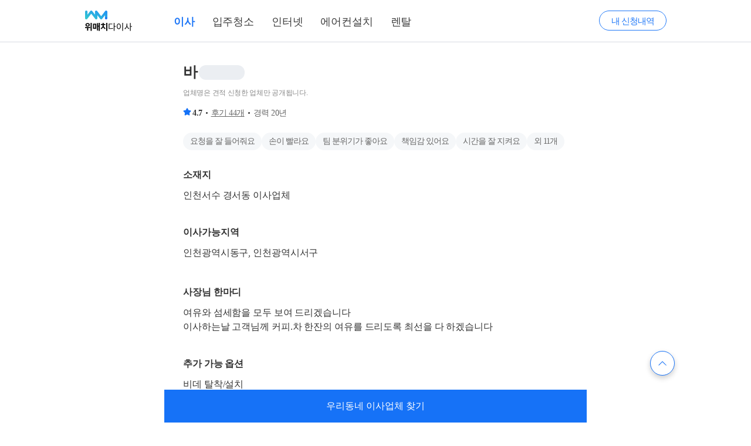

--- FILE ---
content_type: text/html; charset=utf-8
request_url: https://review.wematch.com/comment/s7238
body_size: 6751
content:
<!DOCTYPE html><html lang="ko"><head><meta http-equiv="X-UA-Compatible" content="IE=edge"/><meta charSet="utf-8"/><meta name="theme-color" content="#000000"/><meta name="viewport" content="width=device-width, initial-scale=1"/><title>위매치다이사 : 인천서수 경서동 포장이사 업체별 고객 이용 후기</title><meta name="description" content="인천서수 경서동 이사짐센터 이용자 실제 리뷰 100% 제공. 나쁜이사 당하기 전에 실제 이용 고객의 우리동네 이사업체 평가 확인하세요!"/><meta property="og:title" content="위매치다이사 : 인천서수 경서동 포장이사 업체별 고객 이용 후기"/><meta property="og:description" content="인천서수 경서동 이사짐센터 이용자 실제 리뷰 100% 제공. 나쁜이사 당하기 전에 실제 이용 고객의 우리동네 이사업체 평가 확인하세요!"/><meta name="next-head-count" content="8"/><link rel="icon" href="/favicon.ico"/><link rel="apple-touch-icon" href="/logo192.png"/><link rel="preconnect" href="https://fonts.gstatic.com"/><meta name="robots" content="index,follow"/><meta name="keywords" content="포장이사,이사짐센터,이사,이사업체,이삿짐센터,사무실이사,포장이사견적비교,이사비용,이사견적,보관이사,반포장이사,포장이사업체,이사업체이용자평가,위매치다이사,다이사,위매치,dnlaoclekdltk,ekdltk,dnlaocl,vhwkddltk"/><meta property="og:type" content="website"/><meta property="og:image" content="https://marketdesigners-asset.s3.ap-northeast-2.amazonaws.com/images/meta/meta_wm_da24_190621.jpg"/><meta property="og:url" content="https://m.da24.wematch.com"/><meta name="naver-site-verification" content="06cef946f3ac91b421cf317293d601d6cfc2156d"/><meta name="referrer" content="no-referrer-when-downgrade"/><link rel="canonical" href="https://review.wematch.com/"/><style></style><link rel="preload" href="/_next/static/css/75a6119ac26e7f4e.css" as="style"/><link rel="stylesheet" href="/_next/static/css/75a6119ac26e7f4e.css" data-n-g=""/><noscript data-n-css=""></noscript><script defer="" nomodule="" src="/_next/static/chunks/polyfills-5cd94c89d3acac5f.js"></script><script src="/_next/static/chunks/webpack-ffc22597fa9d505d.js" defer=""></script><script src="/_next/static/chunks/framework-5f4595e5518b5600.js" defer=""></script><script src="/_next/static/chunks/main-c586b89e07064d4a.js" defer=""></script><script src="/_next/static/chunks/pages/_app-e807fbc4a49f3cba.js" defer=""></script><script src="/_next/static/chunks/29107295-fbcfe2172188e46f.js" defer=""></script><script src="/_next/static/chunks/39-e68ea4c0f4c4c008.js" defer=""></script><script src="/_next/static/chunks/486-2508c239b66de85a.js" defer=""></script><script src="/_next/static/chunks/753-5d1957a2165b69d4.js" defer=""></script><script src="/_next/static/chunks/pages/comment/%5Bpartner%5D-d70d3b0d147b9bd7.js" defer=""></script><script src="/_next/static/7IjdGCjWRfgb6TRUxG1Z_/_buildManifest.js" defer=""></script><script src="/_next/static/7IjdGCjWRfgb6TRUxG1Z_/_ssgManifest.js" defer=""></script><script src="/_next/static/7IjdGCjWRfgb6TRUxG1Z_/_middlewareManifest.js" defer=""></script><style data-styled="" data-styled-version="5.3.5">html,body,div,span,applet,object,iframe,h1,h2,h3,h4,h5,h6,p,blockquote,pre,a,abbr,acronym,address,big,cite,code,del,dfn,em,img,ins,kbd,q,s,samp,small,strike,strong,sub,sup,tt,var,b,u,i,center,dl,dt,dd,ol,ul,li,fieldset,form,label,legend,table,caption,tbody,tfoot,thead,tr,th,td,article,aside,canvas,details,embed,figure,figcaption,footer,header,hgroup,menu,nav,output,ruby,section,summary,time,mark,audio,video{margin:0;padding:0;border:0;font-size:100%;font:inherit;vertical-align:baseline;}/*!sc*/
article,aside,details,figcaption,figure,footer,header,hgroup,menu,nav,section{display:block;}/*!sc*/
body{line-height:1;}/*!sc*/
ol,ul{list-style:none;}/*!sc*/
blockquote,q{quotes:none;}/*!sc*/
blockquote:before,blockquote:after,q:before,q:after{content:"";content:none;}/*!sc*/
table{border-collapse:collapse;border-spacing:0;}/*!sc*/
html,body,#root{height:100%;overflow-x:hidden;}/*!sc*/
body{min-width:320px;font-size:14px;background-color:white;font-weight:normal;font-stretch:normal;font-style:normal;color:#333;line-height:normal;-webkit-letter-spacing:-1px;-moz-letter-spacing:-1px;-ms-letter-spacing:-1px;letter-spacing:-1px;}/*!sc*/
a{-webkit-text-decoration:none;text-decoration:none;color:inherit;cursor:pointer;}/*!sc*/
button{outline:none;border:none;margin:0;padding:0;width:auto;overflow:visible;background:transparent;color:inherit;font:inherit;line-height:normal;-webkit-font-smoothing:inherit;-moz-osx-font-smoothing:inherit;-webkit-appearance:none;color:#333333;}/*!sc*/
input{border:none;background-image:none;background-color:transparent;-webkit-box-shadow:none;-moz-box-shadow:none;box-shadow:none;padding:0;border-radius:0;-webkit-appearance:none;-moz-appearance:none;appearance:none;}/*!sc*/
input:focus{outline:none;}/*!sc*/
input::-webkit-outer-spin-button,input::-webkit-inner-spin-button{-webkit-appearance:none;margin:0;}/*!sc*/
input [type="number"]{-moz-appearance:textfield;}/*!sc*/
data-styled.g1[id="sc-global-jDWKGY1"]{content:"sc-global-jDWKGY1,"}/*!sc*/
.pAzRI{z-index:10;background:#ffffff;height:56px;box-sizing:border-box;position:fixed;top:0;left:0;right:0;}/*!sc*/
.pAzRI strong{display:block;padding-top:20px;font-size:16px;text-align:center;color:#121212;}/*!sc*/
data-styled.g10[id="sc-ftvSup"]{content:"pAzRI,"}/*!sc*/
.bmFkcu{position:absolute;top:16px;left:24px;cursor:pointer;}/*!sc*/
data-styled.g11[id="sc-papXJ"]{content:"bmFkcu,"}/*!sc*/
.jIXSYK{margin:0 6px;}/*!sc*/
.jIXSYK span{vertical-align:middle;}/*!sc*/
data-styled.g52[id="sc-bBXxYQ"]{content:"jIXSYK,"}/*!sc*/
.kaAyaO span{font-size:14px;font-weight:700;color:#333333;margin-left:2px;}/*!sc*/
data-styled.g54[id="sc-BeQoi"]{content:"kaAyaO,"}/*!sc*/
.ekEYfx{display:block;margin-top:10px;margin-bottom:5px;z-index:5;width:80px;height:16px;background:url(https://marketdesigners-asset.s3.ap-northeast-2.amazonaws.com/images/icon/star.svg) no-repeat 0 0;background-size:80px;}/*!sc*/
.ekEYfx .fill{display:block;width:91%;height:16px;background:url(https://marketdesigners-asset.s3.ap-northeast-2.amazonaws.com/images/icon/starfill.svg) no-repeat 0 0;background-size:80px;}/*!sc*/
data-styled.g55[id="sc-kgUAyh"]{content:"ekEYfx,"}/*!sc*/
.ipayZm{padding:25px 24px;-webkit-letter-spacing:-0.5px;-moz-letter-spacing:-0.5px;-ms-letter-spacing:-0.5px;letter-spacing:-0.5px;}/*!sc*/
@media screen and (min-width:768px){.ipayZm{width:608px;margin:0 auto;padding:41px 0 24px;}}/*!sc*/
@media screen and (min-width:1200px){.ipayZm{width:656px;padding-top:38px;}}/*!sc*/
data-styled.g58[id="sc-gSAPjG"]{content:"ipayZm,"}/*!sc*/
.eqqmTo{display:-webkit-box;overflow:hidden;width:100%;margin-top:10px;font-size:25px;font-weight:800;line-height:30px;text-overflow:ellipsis;-webkit-line-clamp:2;-webkit-box-orient:vertical;word-wrap:break-word;}/*!sc*/
.eqqmTo p:first-child{display:-webkit-box;display:-webkit-flex;display:-ms-flexbox;display:flex;-webkit-align-items:center;-webkit-box-align:center;-ms-flex-align:center;align-items:center;}/*!sc*/
.eqqmTo p:last-child{margin-top:5px;font-size:12px;font-weight:normal;color:#888888;-webkit-letter-spacing:-0.3px;-moz-letter-spacing:-0.3px;-ms-letter-spacing:-0.3px;letter-spacing:-0.3px;}/*!sc*/
data-styled.g61[id="sc-jfmDQi"]{content:"eqqmTo,"}/*!sc*/
.gmRnEA{overflow:visible;margin:11px 0 8px;}/*!sc*/
.gmRnEA div:first-child{cursor:pointer;}/*!sc*/
.gmRnEA div:last-child{margin-right:0;}/*!sc*/
data-styled.g62[id="sc-eKszNL"]{content:"gmRnEA,"}/*!sc*/
.khcsON{display:-webkit-box;display:-webkit-flex;display:-ms-flexbox;display:flex;-webkit-flex-direction:row;-ms-flex-direction:row;flex-direction:row;font-size:14px;font-weight:400;overflow:hidden;white-space:nowrap;text-overflow:ellipsis;color:#666666;margin-top:2px;}/*!sc*/
.khcsON .alink{-webkit-text-decoration:underline;text-decoration:underline;cursor:pointer;}/*!sc*/
@media screen and (max-width:320px){.khcsON{font-size:12px;}}/*!sc*/
data-styled.g64[id="sc-hiMGwR"]{content:"khcsON,"}/*!sc*/
.icoLEd{display:-webkit-box;display:-webkit-flex;display:-ms-flexbox;display:flex;-webkit-flex-direction:row;-ms-flex-direction:row;flex-direction:row;gap:4px;margin:24px 0 8px;}/*!sc*/
.icoLEd img{margin-left:4px;}/*!sc*/
data-styled.g65[id="sc-ehmTmK"]{content:"icoLEd,"}/*!sc*/
.ejoXly{width:78px;height:25px;border-radius:34px;background-color:#ebeef2;margin:0 2px;}/*!sc*/
data-styled.g68[id="sc-ckMVTt"]{content:"ejoXly,"}/*!sc*/
.eJuYQa{margin-top:32px;}/*!sc*/
.eJuYQa div:last-child{margin-bottom:-4px;}/*!sc*/
data-styled.g69[id="sc-fbPSWO"]{content:"eJuYQa,"}/*!sc*/
.caYoOb{margin-bottom:44px;}/*!sc*/
.caYoOb strong{display:block;margin-bottom:12px;font-size:16px;font-weight:700;-webkit-letter-spacing:-0.1px;-moz-letter-spacing:-0.1px;-ms-letter-spacing:-0.1px;letter-spacing:-0.1px;}/*!sc*/
.caYoOb p{font-size:16px;color:#333333;line-height:24px;white-space:pre-line;-webkit-letter-spacing:-0.1px;-moz-letter-spacing:-0.1px;-ms-letter-spacing:-0.1px;letter-spacing:-0.1px;}/*!sc*/
.caYoOb ul{overflow:hidden;}/*!sc*/
.caYoOb li{float:left;margin-right:1%;margin-bottom:6px;padding:10px 14px 8px;border:1px solid #d7dbe2;border-radius:20px;font-size:16px;color:#333333;}/*!sc*/
@media screen and (min-width:768px){.caYoOb{margin-bottom:41px;}}/*!sc*/
data-styled.g70[id="sc-GVOUr"]{content:"caYoOb,"}/*!sc*/
.gnHpGj{display:none;width:720px;border-bottom:8px solid #ebeef2;}/*!sc*/
@media screen and (min-width:1200px){.gnHpGj{display:block;}}/*!sc*/
data-styled.g71[id="sc-fXynhf"]{content:"gnHpGj,"}/*!sc*/
.eKIXFi{position:relative;margin-top:40px;border-top-left-radius:10px;border-top-right-radius:10px;background:#ffffff;border-bottom:8px solid #ebeef2;}/*!sc*/
@media screen and (min-width:1200px){.eKIXFi{width:720px;margin:60px auto 0 auto;padding-left:0px;border-bottom:0;}}/*!sc*/
data-styled.g76[id="sc-jOhDuK"]{content:"eKIXFi,"}/*!sc*/
@media screen and (min-width:1200px){.eglmkU{width:720px;margin:0 auto;padding-left:0px;}}/*!sc*/
data-styled.g77[id="sc-hlnMnd"]{content:"eglmkU,"}/*!sc*/
.gxBHLB{padding:24px;}/*!sc*/
@media screen and (min-width:768px){.gxBHLB{width:608px;margin:0 auto;padding:24px 0;}}/*!sc*/
@media screen and (min-width:1200px){.gxBHLB{width:656px;}}/*!sc*/
data-styled.g78[id="sc-eKBdFk"]{content:"gxBHLB,"}/*!sc*/
.GkNOq{padding:14px 16px 10px;border-radius:8px;background-color:#f5f7f9;}/*!sc*/
.GkNOq p{font-size:12px;color:#666666;line-height:20px;-webkit-letter-spacing:-0.5px;-moz-letter-spacing:-0.5px;-ms-letter-spacing:-0.5px;letter-spacing:-0.5px;}/*!sc*/
.GkNOq span{-webkit-text-decoration:underline;text-decoration:underline;cursor:pointer;}/*!sc*/
data-styled.g85[id="sc-jQHtVU"]{content:"GkNOq,"}/*!sc*/
.eba-dZV{margin:8px 0 21px;font-size:16px;}/*!sc*/
.eba-dZV strong{font-weight:700;}/*!sc*/
.eba-dZV .gray{margin-top:8px;color:#666666;}/*!sc*/
.eDMzgG{margin:8px 0 0px;font-size:16px;}/*!sc*/
.eDMzgG strong{font-weight:700;}/*!sc*/
.eDMzgG .gray{margin-top:8px;color:#666666;}/*!sc*/
data-styled.g86[id="sc-fvNpTx"]{content:"eba-dZV,eDMzgG,"}/*!sc*/
.freqbS{display:-webkit-box;display:-webkit-flex;display:-ms-flexbox;display:flex;-webkit-flex-direction:row;-ms-flex-direction:row;flex-direction:row;color:#333333;font-size:40px;font-weight:700;-webkit-letter-spacing:-1.2px;-moz-letter-spacing:-1.2px;-ms-letter-spacing:-1.2px;letter-spacing:-1.2px;margin-bottom:8px;}/*!sc*/
.freqbS .star{-webkit-align-self:self-end;-ms-flex-item-align:self-end;align-self:self-end;padding-bottom:5px;margin-left:8px;}/*!sc*/
data-styled.g87[id="sc-fctJkW"]{content:"freqbS,"}/*!sc*/
.FiWMm{margin-bottom:80px;}/*!sc*/
@media screen and (min-width:1200px){.FiWMm{width:720px;margin:0px auto 80px;padding-left:0px;}}/*!sc*/
data-styled.g88[id="sc-HzFiz"]{content:"FiWMm,"}/*!sc*/
@media screen and (min-width:768px){.NCZcg{width:608px;margin:0 auto;}}/*!sc*/
@media screen and (min-width:1200px){.NCZcg{width:656px;margin:0 auto;padding-left:0px;}}/*!sc*/
.NCZcg img{width:inherit;display:block;margin:0 auto;}/*!sc*/
data-styled.g89[id="sc-grREDI"]{content:"NCZcg,"}/*!sc*/
.MYzzT{position:relative;margin-top:10px;padding-bottom:120px;}/*!sc*/
.MYzzT:before{content:"";position:absolute;top:-10px;width:100%;height:8px;margin-bottom:0px;background-color:#ebeef2;border:1px solid #d7dbe2;box-sizing:border-box;}/*!sc*/
@media screen and (min-width:1200px){.MYzzT:before{width:720px;border:0;}}/*!sc*/
@media screen and (min-width:1200px){.MYzzT{width:720px;margin:0 auto;padding-left:0px;}}/*!sc*/
data-styled.g90[id="sc-bWXABl"]{content:"MYzzT,"}/*!sc*/
.eOZxqx{z-index:10;position:fixed;display:block;bottom:0;width:100%;height:56px;font-size:16px;background:#1672f7;color:#fff;cursor:pointer;}/*!sc*/
@media screen and (min-width:768px){.eOZxqx{left:0;right:0;width:100%;margin:0 auto;}}/*!sc*/
@media screen and (min-width:1200px){.eOZxqx{left:0;right:0;width:720px;margin:0 auto;}}/*!sc*/
data-styled.g93[id="sc-dFdIVH"]{content:"eOZxqx,"}/*!sc*/
.cCiwhU{position:fixed;right:24px;bottom:88px;width:40px;height:40px;border:1px solid #1672f7;border-radius:22px;background-color:#ffffff;box-shadow:0 4px 10px 0 rgba(0,0,0,0.2);cursor:pointer;}/*!sc*/
.cCiwhU svg{position:absolute;top:50%;left:50%;margin-top:-8px;margin-left:-8px;}/*!sc*/
@media screen and (min-width:1200px){.cCiwhU{z-index:5;right:130px;bottom:80px;}}/*!sc*/
data-styled.g95[id="sc-gITdmR"]{content:"cCiwhU,"}/*!sc*/
</style></head><body><div id="__next" data-reactroot=""><style>
      #nprogress {
        pointer-events: none;
      }
      #nprogress .bar {
        background: #29D;
        position: fixed;
        z-index: 9999;
        top: 0;
        left: 0;
        width: 100%;
        height: 3px;
      }
      #nprogress .peg {
        display: block;
        position: absolute;
        right: 0px;
        width: 100px;
        height: 100%;
        box-shadow: 0 0 10px #29D, 0 0 5px #29D;
        opacity: 1;
        -webkit-transform: rotate(3deg) translate(0px, -4px);
        -ms-transform: rotate(3deg) translate(0px, -4px);
        transform: rotate(3deg) translate(0px, -4px);
      }
      #nprogress .spinner {
        display: block;
        position: fixed;
        z-index: 1031;
        top: 15px;
        right: 15px;
      }
      #nprogress .spinner-icon {
        width: 18px;
        height: 18px;
        box-sizing: border-box;
        border: solid 2px transparent;
        border-top-color: #29D;
        border-left-color: #29D;
        border-radius: 50%;
        -webkit-animation: nprogresss-spinner 400ms linear infinite;
        animation: nprogress-spinner 400ms linear infinite;
      }
      .nprogress-custom-parent {
        overflow: hidden;
        position: relative;
      }
      .nprogress-custom-parent #nprogress .spinner,
      .nprogress-custom-parent #nprogress .bar {
        position: absolute;
      }
      @-webkit-keyframes nprogress-spinner {
        0% {
          -webkit-transform: rotate(0deg);
        }
        100% {
          -webkit-transform: rotate(360deg);
        }
      }
      @keyframes nprogress-spinner {
        0% {
          transform: rotate(0deg);
        }
        100% {
          transform: rotate(360deg);
        }
      }
    </style><div class="sc-ZyCDH kaYnDt"><header class="sc-ftvSup pAzRI"><button class="sc-papXJ bmFkcu"><svg width="24" height="24" viewBox="0 0 16 16"><path fill="#121212" d="M6.307 14.293L.144 8.003a.505.505 0 01.004-.71l.055-.045L6.3 1.147a.5.5 0 01.638-.059l.069.058a.5.5 0 010 .708l-5.8 5.805 5.804 5.923a.505.505 0 01-.004.71.495.495 0 01-.7 0z"></path></svg></button><strong>이사업체 상세 정보</strong></header><div class="sc-jOhDuK eKIXFi"><div class="sc-gSAPjG ipayZm"><div class="sc-jfmDQi eqqmTo"><p>바<span class="sc-ckMVTt ejoXly"></span></p><p>업체명은 견적 신청한 업체만 공개됩니다.</p></div><div class="sc-eKszNL gmRnEA"><span class="sc-hiMGwR khcsON"><div class="sc-BeQoi kaAyaO"><span style="box-sizing:border-box;display:inline-block;overflow:hidden;width:initial;height:initial;background:none;opacity:1;border:0;margin:0;padding:0;position:relative;max-width:100%"><span style="box-sizing:border-box;display:block;width:initial;height:initial;background:none;opacity:1;border:0;margin:0;padding:0;max-width:100%"><img style="display:block;max-width:100%;width:initial;height:initial;background:none;opacity:1;border:0;margin:0;padding:0" alt="" aria-hidden="true" src="data:image/svg+xml,%3csvg%20xmlns=%27http://www.w3.org/2000/svg%27%20version=%271.1%27%20width=%2714%27%20height=%2713%27/%3e"/></span><img alt="" src="[data-uri]" decoding="async" data-nimg="intrinsic" style="position:absolute;top:0;left:0;bottom:0;right:0;box-sizing:border-box;padding:0;border:none;margin:auto;display:block;width:0;height:0;min-width:100%;max-width:100%;min-height:100%;max-height:100%"/><noscript><img alt="" srcSet="/_next/static/media/star.e4ca9a59.svg 1x, /_next/static/media/star.e4ca9a59.svg 2x" src="/_next/static/media/star.e4ca9a59.svg" decoding="async" data-nimg="intrinsic" style="position:absolute;top:0;left:0;bottom:0;right:0;box-sizing:border-box;padding:0;border:none;margin:auto;display:block;width:0;height:0;min-width:100%;max-width:100%;min-height:100%;max-height:100%" loading="lazy"/></noscript></span><span>4.7</span></div><span class="sc-bBXxYQ jIXSYK"><span style="box-sizing:border-box;display:inline-block;overflow:hidden;width:initial;height:initial;background:none;opacity:1;border:0;margin:0;padding:0;position:relative;max-width:100%"><span style="box-sizing:border-box;display:block;width:initial;height:initial;background:none;opacity:1;border:0;margin:0;padding:0;max-width:100%"><img style="display:block;max-width:100%;width:initial;height:initial;background:none;opacity:1;border:0;margin:0;padding:0" alt="" aria-hidden="true" src="data:image/svg+xml,%3csvg%20xmlns=%27http://www.w3.org/2000/svg%27%20version=%271.1%27%20width=%273%27%20height=%273%27/%3e"/></span><img alt="" src="[data-uri]" decoding="async" data-nimg="intrinsic" style="position:absolute;top:0;left:0;bottom:0;right:0;box-sizing:border-box;padding:0;border:none;margin:auto;display:block;width:0;height:0;min-width:100%;max-width:100%;min-height:100%;max-height:100%"/><noscript><img alt="" srcSet="/_next/static/media/dot.b188b721.svg 1x" src="/_next/static/media/dot.b188b721.svg" decoding="async" data-nimg="intrinsic" style="position:absolute;top:0;left:0;bottom:0;right:0;box-sizing:border-box;padding:0;border:none;margin:auto;display:block;width:0;height:0;min-width:100%;max-width:100%;min-height:100%;max-height:100%" loading="lazy"/></noscript></span></span><div class="alink">후기 <!-- -->44<!-- -->개</div><span class="sc-bBXxYQ jIXSYK"><span style="box-sizing:border-box;display:inline-block;overflow:hidden;width:initial;height:initial;background:none;opacity:1;border:0;margin:0;padding:0;position:relative;max-width:100%"><span style="box-sizing:border-box;display:block;width:initial;height:initial;background:none;opacity:1;border:0;margin:0;padding:0;max-width:100%"><img style="display:block;max-width:100%;width:initial;height:initial;background:none;opacity:1;border:0;margin:0;padding:0" alt="" aria-hidden="true" src="data:image/svg+xml,%3csvg%20xmlns=%27http://www.w3.org/2000/svg%27%20version=%271.1%27%20width=%273%27%20height=%273%27/%3e"/></span><img alt="" src="[data-uri]" decoding="async" data-nimg="intrinsic" style="position:absolute;top:0;left:0;bottom:0;right:0;box-sizing:border-box;padding:0;border:none;margin:auto;display:block;width:0;height:0;min-width:100%;max-width:100%;min-height:100%;max-height:100%"/><noscript><img alt="" srcSet="/_next/static/media/dot.b188b721.svg 1x" src="/_next/static/media/dot.b188b721.svg" decoding="async" data-nimg="intrinsic" style="position:absolute;top:0;left:0;bottom:0;right:0;box-sizing:border-box;padding:0;border:none;margin:auto;display:block;width:0;height:0;min-width:100%;max-width:100%;min-height:100%;max-height:100%" loading="lazy"/></noscript></span></span><div>경력 <!-- -->20<!-- -->년</div></span><div class="sc-ehmTmK icoLEd"></div></div><div class="sc-fbPSWO eJuYQa"><div class="sc-GVOUr caYoOb"><strong>소재지</strong><p>인천서수 경서동 이사업체</p></div><div class="sc-GVOUr caYoOb"><strong>이사가능지역</strong><p style="width:100%;overflow:hidden;text-overflow:ellipsis;display:inline-block;white-space:nowrap">인천광역시동구, 인천광역시서구</p></div><div class="sc-GVOUr caYoOb"><strong>사장님 한마디</strong><p>여유와 섬세함을 모두 보여 드리겠습니다
이사하는날 고객님께 커피.차 한잔의 여유를 드리도록 최선을 다 하겠습니다</p></div><div class="sc-GVOUr caYoOb"><strong>추가 가능 옵션</strong><p>비데 탈착/설치</p></div></div></div><span class="sc-fXynhf gnHpGj"></span></div><div id="advantages"></div><div class="sc-hlnMnd eglmkU"><div class="sc-eKBdFk gxBHLB"><div class="sc-fvNpTx eba-dZV"><strong>업체 장점</strong><div class="gray">최근에 파트너가 된 업체로, 정확한 통계 제공을 위해 데이터 수집 중에 있습니다. 좋은 후기를 받기 위해 보다 합리적인 가격과 의욕적인 서비스를 제공할 확률이 높습니다.</div></div></div></div><div id="review"></div><div class="sc-hlnMnd eglmkU"><div class="sc-eKBdFk gxBHLB"><div class="sc-fvNpTx eDMzgG"><strong>고객평가</strong></div><div class="sc-fctJkW freqbS"><p>4.7</p><div class="star"><span class="sc-kgUAyh ekEYfx"><span class="fill"></span></span></div></div><div class="sc-jQHtVU GkNOq"><p>고객들의 업체 평가는 위매치 약관에 의해 보호 받는 저작물로서, 무단복제 및 배포를 금합니다. <span>자세히</span></p></div></div></div><div class="sc-HzFiz FiWMm"><div class="sc-grREDI NCZcg"><span style="box-sizing:border-box;display:inline-block;overflow:hidden;width:initial;height:initial;background:none;opacity:1;border:0;margin:0;padding:0;position:relative;max-width:100%"><span style="box-sizing:border-box;display:block;width:initial;height:initial;background:none;opacity:1;border:0;margin:0;padding:0;max-width:100%"><img style="display:block;max-width:100%;width:initial;height:initial;background:none;opacity:1;border:0;margin:0;padding:0" alt="" aria-hidden="true" src="data:image/svg+xml,%3csvg%20xmlns=%27http://www.w3.org/2000/svg%27%20version=%271.1%27%20width=%27740%27%20height=%27339%27/%3e"/></span><img alt="review image" src="[data-uri]" decoding="async" data-nimg="intrinsic" style="position:absolute;top:0;left:0;bottom:0;right:0;box-sizing:border-box;padding:0;border:none;margin:auto;display:block;width:0;height:0;min-width:100%;max-width:100%;min-height:100%;max-height:100%"/><noscript><img alt="review image" srcSet="/_next/static/media/review_pc.7eafa0a2.svg 1x, /_next/static/media/review_pc.7eafa0a2.svg 2x" src="/_next/static/media/review_pc.7eafa0a2.svg" decoding="async" data-nimg="intrinsic" style="position:absolute;top:0;left:0;bottom:0;right:0;box-sizing:border-box;padding:0;border:none;margin:auto;display:block;width:0;height:0;min-width:100%;max-width:100%;min-height:100%;max-height:100%" loading="lazy"/></noscript></span></div></div><div class="sc-bWXABl MYzzT"><button id="review_find_detail_btn" class="sc-dFdIVH eOZxqx">우리동네 이사업체 찾기</button><div class="sc-brCFrO dFiDPF"><span class="sc-gITdmR cCiwhU"><svg width="16" height="16"><path d="M14.651 10.949l-6.29-6.163a.505.505 0 00-.71.004l-.045.054-6.101 6.097a.5.5 0 00-.058.638l.058.07a.5.5 0 00.707 0l5.805-5.8 5.923 5.803a.505.505 0 00.711-.004.495.495 0 000-.7z" fill="#1672f7"></path></svg></span></div></div></div></div><script id="__NEXT_DATA__" type="application/json">{"props":{"pageProps":{"partnerInfo":{"adminname":"바","adminid":"s7238","service_type":"move","experience":"20","pick_cnt":702,"feedback_cnt":44,"level":"NEW","address":"인천서수 경서동","moving_address":"인천광역시동구, 인천광역시서구","partner_meta":{"id":616,"adminid":"s7238","title":null,"description":"여유와 섬세함을 모두 보여 드리겠습니다\r\n이사하는날 고객님께 커피.차 한잔의 여유를 드리도록 최선을 다 하겠습니다","addition":"비데 탈착/설치","profile_img":"","keywords":null,"keyword_list":["요청을 잘 들어줘요||18","손이 빨라요||17","팀 분위기가 좋아요||17","책임감 있어요||16","시간을 잘 지켜요||15","말투가 상냥해요||15","견적이 정확해요||15","포장이 꼼꼼해요||14","청소가 깔끔해요||14","표정이 밝아요||13","가격이 저렴해요||13","주방정리를 잘해요||12","식대 요구가 없어요||10","상담을 잘해요||9","복장이 단정해요||5","비싼만큼 잘해요||2"],"score":4.7,"star":4.55,"meta":true}},"api":"https://www.ops.wematch.com/da24"},"__N_SSP":true},"page":"/comment/[partner]","query":{"partner":"s7238"},"buildId":"7IjdGCjWRfgb6TRUxG1Z_","isFallback":false,"gssp":true,"scriptLoader":[]}</script></body></html>

--- FILE ---
content_type: text/css; charset=UTF-8
request_url: https://review.wematch.com/_next/static/css/75a6119ac26e7f4e.css
body_size: 1380
content:
:root{--color-main-1:#1672f7;--color-main-2:#00b6ed;--color-sub-1:#f1fe24;--color-sub-2:#15d4cc;--color-sub-3:#e9687f;--color-text-1:#121212;--color-text-2:#333;--color-text-3:#666;--color-text-4:#888;--color-etc-1:#c4c9d1;--color-etc-2:#d7dbe2;--color-etc-3:#ebeef2;--color-etc-4:#f7f8fa;--color-white:#fff}.font-head{font-size:22px;line-height:32px}.font-head,.font-title{font-family:Noto Sans KR,AppleSDGothicNeo-Light,Malgun Gothic,맑은 고딕,sans-serif}.font-title{font-size:20px;line-height:29px}.font-body{font-weight:400;font-size:16px;line-height:23px;letter-spacing:-1px}.font-body,.font-caption{font-family:Noto Sans KR,AppleSDGothicNeo-Light,Malgun Gothic,맑은 고딕,sans-serif}.font-caption{font-size:12px;line-height:17px}.font-button1{font-size:18px;line-height:26px}.font-button1,.font-button2{font-family:Noto Sans KR,AppleSDGothicNeo-Light,Malgun Gothic,맑은 고딕,sans-serif}.font-button2{font-size:16px;line-height:23px}.font-button3{font-family:Noto Sans KR,AppleSDGothicNeo-Light,Malgun Gothic,맑은 고딕,sans-serif;font-size:14px;line-height:20px}.weight-bold{font-weight:700}.weight-300{font-weight:300}.weight-400{font-weight:400}.weight-500{font-weight:500}.weight-600{font-weight:600}.weight-700{font-weight:700}.color-88{color:#888}.color-66{color:#666}.color-33{color:#333}.color-main1{color:var(--color-main-1)}.color-white{color:#fff}.text-left{text-align:left}.text-center{text-align:center}.text-right{text-align:right}.bg-ect1{background:#c4c9d1}.bg-ect2{background:#d7dbe2}.bg-ect3{background:#ebeef2}.bg-ect4{background:#f7f8f4}.bg-ect5{background:#fafafa}.bg-white{background:#fff}.bg-main1{background:var(--color-main-1)}.w-max{max-width:720px;margin:0 auto}.p-0{padding:0}.p-2{padding:2px}.p-4{padding:4px}.p-8{padding:8px}.p-16{padding:16px}.p-24{padding:24px}.p-40{padding:40px}.p-72{padding:72px}.px-0{padding-left:0;padding-right:0}.px-2{padding-left:2px;padding-right:2px}.px-4{padding-left:4px;padding-right:4px}.px-8{padding-left:8px;padding-right:8px}.px-16{padding-left:16px;padding-right:16px}.px-24{padding-left:24px;padding-right:24px}.px-36{padding-left:36px;padding-right:36px}.px-40{padding-left:40px;padding-right:40px}.px-72{padding-left:72px;padding-right:72px}.py-0{padding-top:0;padding-bottom:0}.py-4{padding-top:4px;padding-bottom:4px}.py-8{padding-top:8px;padding-bottom:8px}.py-16{padding-top:16px;padding-bottom:16px}.py-24{padding-top:24px;padding-bottom:24px}.py-32{padding-top:32px;padding-bottom:32px}.py-40{padding-top:40px;padding-bottom:40px}.py-48{padding-top:48px;padding-bottom:48px}.py-72{padding-top:72px;padding-bottom:72px}.pt-0{padding-top:0}.pt-4{padding-top:4px}.pt-8{padding-top:8px}.pt-16{padding-top:16px}.pt-24{padding-top:24px}.pt-32{padding-top:32px}.pt-40{padding-top:40px}.pt-48{padding-top:48px}.pt-56{padding-top:56px}.pt-64{padding-top:64px}.pt-72{padding-top:72px}.pb-0{padding-bottom:0}.pb-4{padding-bottom:4px}.pb-8{padding-bottom:8px}.pb-16{padding-bottom:16px}.pb-24{padding-bottom:24px}.pb-32{padding-bottom:32px}.pb-40{padding-bottom:40px}.pb-48{padding-bottom:48px}.pb-56{padding-bottom:56px}.pb-64{padding-bottom:64px}.pb-72{padding-bottom:72px}.pb-80{padding-bottom:80px}.pb-88{padding-bottom:88px}.pb-96{padding-bottom:96px}.pl-0{padding-left:0}.pl-4{padding-left:4px}.pl-8{padding-left:8px}.pl-16{padding-left:16px}.pl-24{padding-left:24px}.pl-32{padding-left:32px}.pl-40{padding-left:40px}.pl-48{padding-left:48px}.pl-56{padding-left:56px}.pl-64{padding-left:64px}.pl-72{padding-left:72px}.pr-0{padding-right:0}.pr-4{padding-right:4px}.pr-8{padding-right:8px}.pr-16{padding-right:16px}.pr-24{padding-right:24px}.pr-32{padding-right:32px}.pr-40{padding-right:40px}.pr-48{padding-right:48px}.pr-56{padding-right:56px}.pr-64{padding-right:64px}.pr-72{padding-right:72px}.m-8{margin:8px}.m-16{margin:16px}.m-24{margin:24px}.m-40{margin:40px}.m-72{margin:72px}.mx-8{margin-left:8px;margin-right:8px}.mx-16{margin-left:16px;margin-right:16px}.mx-24{margin-left:24px;margin-right:24px}.mx-40{margin-left:40px;margin-right:40px}.mx-72{margin-left:72px;margin-right:72px}.my-8{margin-top:8px;margin-bottom:8px}.my-16{margin-top:16px;margin-bottom:16px}.my-24{margin-top:24px;margin-bottom:24px}.my-40{margin-top:40px;margin-bottom:40px}.my-72{margin-top:72px;margin-bottom:72px}.mt-8{margin-top:8px}.mt-16{margin-top:16px}.mt-24{margin-top:24px}.mt-40{margin-top:40px}.mt-72{margin-top:72px}.mb-8{margin-bottom:8px}.mb-16{margin-bottom:16px}.mb-24{margin-bottom:24px}.mb-40{margin-bottom:40px}.mb-72{margin-bottom:72px}.ml-8{margin-left:8px}.ml-16{margin-left:16px}.ml-24{margin-left:24px}.ml-40{margin-left:40px}.ml-72{margin-left:72px}.mr-8{margin-right:8px}.ml-16{margin-right:16px}.ml-24{margin-right:24px}.ml-40{margin-right:40px}.ml-72{margin-right:72px}.flex{display:flex}.flex-col{flex-direction:column}.flex-row{flex-direction:row}.justify-center{justify-content:center}.justify-between{justify-content:space-between}.justify-around{justify-content:space-around}.justify-evenly{justify-content:space-evenly}.justify-start{justify-content:flex-start}.justify-end{justify-content:flex-end}.items-center{align-items:center}.items-start{align-items:flex-start}.items-end{align-items:flex-end}.items-stretch{align-items:stretch}.radius-6{border-radius:6px}.border{border:1px solid}.border-etc2{border-color:#d7dbe2}.preline{white-space:pre-line}.pointer{cursor:pointer}.relative{position:relative}.absolute{position:absolute}

--- FILE ---
content_type: application/javascript; charset=UTF-8
request_url: https://review.wematch.com/_next/static/chunks/787.f3c462c39c5ab694.js
body_size: 1834
content:
"use strict";(self.webpackChunk_N_E=self.webpackChunk_N_E||[]).push([[787],{9282:function(n,e,i){var t=i(5893),r=(i(7294),i(2125)),o=i(9841);function a(n,e){return e||(e=n.slice(0)),Object.freeze(Object.defineProperties(n,{raw:{value:Object.freeze(e)}}))}function p(){var n=a(["\n    display: block;\n    height: 55px;\n    padding: 0 24px;\n    margin-top: 0;\n    cursor: pointer;\n\n    div {\n      display: block;\n      width: 82px;\n      height: 38px;\n      padding: 16px 0 10px;\n    }\n\n    span {\n      display: block;\n      width: 82px;\n      height: 38px;\n      font-size: 1px;\n      background: url(https://marketdesigners-asset.s3.ap-northeast-2.amazonaws.com/images/logo/wm_da24_pc.png) 0 0 no-repeat;\n      background-size: 100% auto;\n      color: transparent;\n    }\n\n    @media screen and (min-width: 1199px) {\n      height: 72px;\n      padding: 0;\n      a {\n        width: 108px;\n        height: 20px;\n        padding-top: 16px;\n      }\n    }\n\n    @media screen and (max-width: 1200px) {\n      span {\n        display: block;\n        width: 116px;\n        height: 20px;\n        font-size: 1px;\n        background: url(https://marketdesigners-asset.s3.ap-northeast-2.amazonaws.com/images/logo/wm_da24_mobile.png) 0 0 no-repeat;\n        background-size: 100% auto;\n        color: transparent;\n      }\n      a {\n        width: 116px;\n        height: 20px;\n        padding-top: 16px;\n      }\n    }\n  "]);return p=function(){return n},n}function d(){var n=a(["\n    display: flex;\n    top: 26px;\n    left: 168px;\n    width: auto;\n    height: auto;\n    font-size: 18px;\n    color: ",";\n\n    li {\n      margin-left: 30px;\n      padding: 15px 2px 11px;\n      font-size: 16px;\n      line-height: 23px;\n      color: ",";\n      letter-spacing: -0.01em;\n      cursor: pointer;\n\n      &:first-child {\n        margin-left: 22px;\n      }\n\n      &.on {\n        padding-bottom: 8px;\n        border-bottom: 2px solid ",";\n        color: #ffffff;\n        font-weight: 800;\n      }\n\n      @media screen and (min-width: 1199px) {\n        &.on {\n          color: ",";\n          padding-bottom: 8px;\n          border-bottom: 0;\n          font-weight: 800;\n        }\n      }\n    }\n\n    @media screen and (min-width: 1200px) {\n      left: 152px;\n      position: absolute;\n      top: 25px;\n      width: auto;\n      height: auto;\n      border-top: 0 none;\n\n      li {\n        margin-left: 30px;\n        padding: 0;\n        font-size: 18px;\n        line-height: 24px;\n        &:first-child {\n          margin: 0;\n        }\n      }\n    }\n  "]);return d=function(){return n},n}var c={Logo:r.ZP.h1(p()),Categories:r.ZP.ul(d(),o.mM,o.mM,o.ix,o.Jo)};e.Z=function(){var n="https://da24.wematch.com",e=function(n){window.location.href=n};return(0,t.jsxs)(t.Fragment,{children:[(0,t.jsx)(c.Logo,{children:(0,t.jsx)("div",{onClick:function(){return e(n)},children:(0,t.jsx)("span",{children:"\uc704\ub9e4\uce58\ub2e4\uc774\uc0ac"})})}),(0,t.jsxs)(c.Categories,{children:[(0,t.jsx)("li",{className:"on",onClick:function(){return e(n)},children:(0,t.jsx)("div",{children:"\uc774\uc0ac"})}),(0,t.jsx)("li",{className:"",onClick:function(){return e("".concat(n,"/clean"))},children:(0,t.jsx)("div",{children:"\uc785\uc8fc\uccad\uc18c"})}),(0,t.jsx)("li",{className:"",onClick:function(){return e("https://tv.wematch.com/")},children:(0,t.jsx)("div",{children:"\uc778\ud130\ub137"})}),(0,t.jsx)("li",{className:"",onClick:function(){return e("".concat(n,"/main/ac-apply"))},children:(0,t.jsx)("div",{children:"\uc5d0\uc5b4\ucee8\uc124\uce58"})}),(0,t.jsx)("li",{className:"",onClick:function(){return window.open("http://wematch.rental-shop.net/html/","_blank")},children:(0,t.jsx)("span",{children:"\ub80c\ud0c8"})})]})]})}},787:function(n,e,i){i.r(e),i.d(e,{MainHeaderForDetail:function(){return f}});var t=i(5893),r=(i(7294),i(1664)),o=i(2125),a=i(9841),p=i(9282);function d(n,e){return e||(e=n.slice(0)),Object.freeze(Object.defineProperties(n,{raw:{value:Object.freeze(e)}}))}function c(){var n=d(["\n    position: fixed;\n    left: 0;\n    top: 0;\n    width: 100%;\n    z-index: 10;\n    min-width: 320px;\n\n    @media screen and (min-width: 1200px) {\n      position: fixed;\n      background: #fff;\n    }\n  "]);return c=function(){return n},n}function s(){var n=d(["\n    overflow: hidden;\n    position: relative;\n    box-shadow: inset 0 -1px 0 ",";\n  "]);return s=function(){return n},n}function l(){var n=d(["\n    position: relative;\n    background-color: ",";\n    opacity: 0.96;\n    transition: background-color 0.25s ease;\n\n    @media screen and (min-width: 1200px) {\n      width: 992px;\n      margin: 0 auto;\n      width: 992px;\n      margin: 0 auto;\n      background-color: transparent;\n    }\n  "]);return l=function(){return n},n}function x(){var n=d(["\n    position: absolute;\n    top: 9px;\n    right: 25px;\n    color: ",";\n\n    @media screen and (min-width: 1200px) {\n      top: 18px;\n      right: 0;\n    }\n  "]);return x=function(){return n},n}function h(){var n=d(["\n    display: inline-block;\n    padding: 8px 10px 5px;\n    border: 1px solid #1672f7;\n    border-radius: 28px;\n    font-size: 14px;\n    letter-spacing: -1px;\n    background: rgba(255, 255, 255, 0.5);\n\n    a {\n      font-style: normal;\n      font-weight: 500;\n      font-size: 12px;\n      color: ",";\n    }\n\n    @media screen and (min-width: 1200px) {\n      margin-left: 32px;\n\n      a {\n        font-weight: normal;\n        font-size: 15px;\n        color: ",";\n        padding: 8px 10px;\n      }\n    }\n  "]);return h=function(){return n},n}function u(){var n=d(['\n    display: none;\n    a {\n      display: inline-block;\n      letter-spacing: -0.5px;\n      margin-left: 6px;\n    }\n\n    .divide {\n      &:before {\n        content: "";\n        display: inline-block;\n        width: 1px;\n        height: 14px;\n        margin-top: 1px;\n        margin-right: 10px;\n        background-color: #bcc0c6;\n        vertical-align: top;\n      }\n    }\n\n    @media screen and (min-width: 1200px) {\n      display: block;\n      float: left;\n      a {\n        padding-top: 9px;\n        font-size: 15px;\n      }\n    }\n  ']);return u=function(){return n},n}function f(){return(0,t.jsx)(g.Wrapper,{children:(0,t.jsx)(g.HeaderWrapper,{children:(0,t.jsxs)(g.Header,{children:[(0,t.jsx)(p.Z,{}),(0,t.jsxs)(g.Lnb,{children:[(0,t.jsx)(g.QuickGnb,{}),(0,t.jsx)(g.Partner,{children:(0,t.jsx)(r.default,{href:"https://da24.wematch.com/myrequest",children:"\ub0b4 \uc2e0\uccad\ub0b4\uc5ed"})})]})]})})})}var g={Wrapper:o.ZP.div(c()),HeaderWrapper:o.ZP.div(s(),a.U8),Header:o.ZP.div(l(),a.ix),Lnb:o.ZP.div(x(),a.HC),Partner:o.ZP.div(h(),a.Jo,a.Jo),QuickGnb:o.ZP.div(u())}}}]);

--- FILE ---
content_type: application/javascript; charset=UTF-8
request_url: https://review.wematch.com/_next/static/chunks/753-5d1957a2165b69d4.js
body_size: 4250
content:
"use strict";(self.webpackChunk_N_E=self.webpackChunk_N_E||[]).push([[753],{2166:function(n,e,t){var r=t(5893),i=t(9008);e.Z=function(n){var e=n.title,t=n.description;return(0,r.jsxs)(i.default,{children:[(0,r.jsx)("title",{children:e||"\uc704\ub9e4\uce58\ub2e4\uc774\uc0ac : \ud3ec\uc7a5\uc774\uc0ac \uc5c5\uccb4\ubcc4 \uace0\uac1d \uc774\uc6a9 \ud6c4\uae30"}),(0,r.jsx)("meta",{name:"description",content:t||"\uc804\uad6d 3\ucc9c\uac1c \uc774\uc0ac\uc9d0\uc13c\ud130 \uc774\uc6a9\uc790 \uc2e4\uc81c \ub9ac\ubdf0 100% \uc81c\uacf5. \ub098\uc05c\uc774\uc0ac \ub2f9\ud558\uae30 \uc804\uc5d0 \uc2e4\uc81c \uc774\uc6a9 \uace0\uac1d\uc758 \uc6b0\ub9ac\ub3d9\ub124 \uc774\uc0ac\uc5c5\uccb4 \ud3c9\uac00 \ud655\uc778\ud558\uc138\uc694!"}),(0,r.jsx)("meta",{property:"og:title",content:e||"\uc704\ub9e4\uce58\ub2e4\uc774\uc0ac : \ud3ec\uc7a5\uc774\uc0ac \uc5c5\uccb4\ubcc4 \uace0\uac1d \uc774\uc6a9 \ud6c4\uae30"}),(0,r.jsx)("meta",{property:"og:description",content:t||"\uc804\uad6d 3\ucc9c\uac1c \uc774\uc0ac\uc9d0\uc13c\ud130 \uc774\uc6a9\uc790 \uc2e4\uc81c \ub9ac\ubdf0 100% \uc81c\uacf5. \ub098\uc05c\uc774\uc0ac \ub2f9\ud558\uae30 \uc804\uc5d0 \uc2e4\uc81c \uc774\uc6a9 \uace0\uac1d\uc758 \uc6b0\ub9ac\ub3d9\ub124 \uc774\uc0ac\uc5c5\uccb4 \ud3c9\uac00 \ud655\uc778\ud558\uc138\uc694!"})]})}},3760:function(n,e,t){var r=t(5893),i=(t(7294),t(9841));e.Z=function(){return(0,r.jsx)("svg",{width:16,height:16,children:(0,r.jsx)("path",{d:"M14.651 5.49l-6.29 6.162a.505.505 0 01-.71-.004l-.045-.054-6.101-6.097a.5.5 0 01-.058-.638l.058-.07a.5.5 0 01.707 0l5.805 5.8 5.923-5.803a.505.505 0 01.711.004.495.495 0 010 .7z",fill:i.Sn})})}},8542:function(n,e,t){var r=t(5893);t(7294);e.Z=function(n){var e=n.size,t=n.color;return(0,r.jsx)("svg",{width:e,height:e,viewBox:"0 0 16 16",children:(0,r.jsx)("path",{fill:t,d:"M6.307 14.293L.144 8.003a.505.505 0 01.004-.71l.055-.045L6.3 1.147a.5.5 0 01.638-.059l.069.058a.5.5 0 010 .708l-5.8 5.805 5.804 5.923a.505.505 0 01-.004.71.495.495 0 01-.7 0z"})})}},7673:function(n,e,t){var r=t(5893);t(7294);e.Z=function(n){var e=n.color;return(0,r.jsx)("svg",{width:16,height:16,children:(0,r.jsx)("path",{d:"M14.651 10.949l-6.29-6.163a.505.505 0 00-.71.004l-.045.054-6.101 6.097a.5.5 0 00-.058.638l.058.07a.5.5 0 00.707 0l5.805-5.8 5.923 5.803a.505.505 0 00.711-.004.495.495 0 000-.7z",fill:e})})}},4579:function(n,e,t){var r=t(5893),i=(t(7294),t(2125)),o=t(9841),a=t(8542);function s(n,e){return e||(e=n.slice(0)),Object.freeze(Object.defineProperties(n,{raw:{value:Object.freeze(e)}}))}function l(){var n=s(["\n    z-index: 10;\n    background: ",";\n    height: 56px;\n    box-sizing: border-box;\n    position: fixed;\n    top: 0;\n    left: 0;\n    right: 0;\n    strong {\n      display: block;\n      padding-top: 20px;\n      font-size: 16px;\n      text-align: center;\n      color: ",";\n    }\n  "]);return l=function(){return n},n}function c(){var n=s(["\n    position: absolute;\n    top: 16px;\n    left: 24px;\n    cursor: pointer;\n  "]);return c=function(){return n},n}var p={Header:i.ZP.header(l(),o.ix,o.Sn),PreviousButton:i.ZP.button(c())};e.Z=function(n){var e=n.title,t=n.onClick;return(0,r.jsxs)(p.Header,{children:[(0,r.jsx)(p.PreviousButton,{onClick:t,children:(0,r.jsx)(a.Z,{size:24,color:o.Sn})}),e&&(0,r.jsx)("strong",{children:e})]})}},2001:function(n,e,t){t.d(e,{Z:function(){return M}});var r=t(5893),i=t(7294),o=t(1852),a=t(8542),s=t(3760),l=t(7673);function c(n,e,t){return e in n?Object.defineProperty(n,e,{value:t,enumerable:!0,configurable:!0,writable:!0}):n[e]=t,n}function p(n,e){if(null==n)return{};var t,r,i=function(n,e){if(null==n)return{};var t,r,i={},o=Object.keys(n);for(r=0;r<o.length;r++)t=o[r],e.indexOf(t)>=0||(i[t]=n[t]);return i}(n,e);if(Object.getOwnPropertySymbols){var o=Object.getOwnPropertySymbols(n);for(r=0;r<o.length;r++)t=o[r],e.indexOf(t)>=0||Object.prototype.propertyIsEnumerable.call(n,t)&&(i[t]=n[t])}return i}var d=function(n){var e=n.width,t=void 0===e?56:e,i=n.height,o=void 0===i?23:i,a=(n.fill,p(n,["width","height","fill"]));return(0,r.jsxs)("svg",function(n){for(var e=1;e<arguments.length;e++){var t=null!=arguments[e]?arguments[e]:{},r=Object.keys(t);"function"===typeof Object.getOwnPropertySymbols&&(r=r.concat(Object.getOwnPropertySymbols(t).filter((function(n){return Object.getOwnPropertyDescriptor(t,n).enumerable})))),r.forEach((function(e){c(n,e,t[e])}))}return n}({width:t,height:o,viewBox:"0 0 59 23",fill:"none",xmlns:"http://www.w3.org/2000/svg"},a,{children:[(0,r.jsx)("rect",{x:.25,y:.25,width:58.5,height:22.5,rx:11.25,fill:"#1672F7",stroke:"#1672F7",strokeWidth:.5}),(0,r.jsx)("path",{fillRule:"evenodd",clipRule:"evenodd",d:"M12.233 15.622a.5.5 0 00-.466 0l-2.985 1.57a.5.5 0 01-.725-.527l.57-3.324a.5.5 0 00-.144-.443l-2.415-2.354a.5.5 0 01.277-.853l3.338-.485a.5.5 0 00.376-.273l1.493-3.025a.5.5 0 01.896 0l1.493 3.025a.5.5 0 00.376.273l3.338.485a.5.5 0 01.277.853l-2.415 2.354a.5.5 0 00-.144.443l.57 3.324a.5.5 0 01-.725.527l-2.985-1.57z",fill:"#fff"}),(0,r.jsx)("path",{d:"M26.744 15.168c2.052 0 3.264-1.236 3.264-2.688 0-1.284-.708-1.968-1.788-2.412l-1.164-.492c-.756-.3-1.392-.528-1.392-1.164 0-.588.504-.936 1.284-.936.732 0 1.32.264 1.884.732l.9-1.116c-.72-.732-1.752-1.14-2.784-1.14-1.8 0-3.072 1.116-3.072 2.568 0 1.296.9 2.016 1.8 2.388l1.188.504c.792.336 1.332.54 1.332 1.2 0 .624-.492 1.02-1.416 1.02-.78 0-1.62-.396-2.256-.984l-1.02 1.224a4.732 4.732 0 003.24 1.296zm12.128-7.152H32.8V6.54h6.012V5.28h-7.584v3.984h7.644V8.016zm-3.9 6.816c-1.476 0-2.232-.252-2.232-.828s.756-.84 2.232-.84c1.476 0 2.232.264 2.232.84s-.756.828-2.232.828zm0-2.868c-2.388 0-3.828.732-3.828 2.04 0 1.296 1.44 2.028 3.828 2.028s3.84-.732 3.84-2.028c0-1.308-1.452-2.04-3.84-2.04zm-4.956-1.932v1.296h9.996v-1.296h-9.996zm17.251 4.62h-4.464v-1.008h4.464v1.008zm0-2.232h-4.464v-1.152h-1.572v4.644h7.62v-4.644h-1.584v1.152zm1.368-3.132c.24-1.236.24-2.112.24-2.976v-.888H41.28v1.26h6.036c0 .732-.036 1.56-.252 2.604h-7.02v1.272h10.008V9.288h-1.416z",fill:"#fff"})]}))},u=t(2125),h=t(9841),f=t(1664),x=t(7484),v=t.n(x);function g(n,e){return e||(e=n.slice(0)),Object.freeze(Object.defineProperties(n,{raw:{value:Object.freeze(e)}}))}function m(){var n=g(["\n    margin: 0 24px 24px;\n    border-top: 1px solid #d7dbe2;\n    padding-top: 27px;\n    @media screen and (min-width: 768px) {\n      width: 608px;\n      margin: 0 auto 24px;\n    }\n    @media screen and (min-width: 1200px) {\n      width: 656px;\n    }\n  "]);return m=function(){return n},n}function j(){var n=g(["\n    display: flex;\n    justify-content: space-between;\n  "]);return j=function(){return n},n}function w(){var n=g(["\n    display: flex;\n    font-size: 14px;\n    color: ",";\n    p {\n      width: 1px;\n      margin: 0 7px;\n    }\n  "]);return w=function(){return n},n}function b(){var n=g(["\n    margin-top: 18px;\n    .levelText {\n      display: block;\n      margin-bottom: 5px;\n      font-size: 14px;\n      font-weight: 600;\n      color: ",";\n    }\n  "]);return b=function(){return n},n}function y(){var n=g(["\n    overflow: hidden;\n    margin-top: 26px;\n    ul {\n      float: left;\n    }\n    li {\n      margin-bottom: 8px;\n      color: ",";\n      span {\n        margin-left: 2px;\n        color: ",";\n      }\n    }\n    svg {\n      float: right;\n    }\n  "]);return y=function(){return n},n}function z(){var n=g([""]);return z=function(){return n},n}function k(){var n=g(["\n    display: -webkit-box;\n    overflow: hidden;\n    width: 100%;\n    margin-top: 12px;\n    font-size: 15px;\n    font-weight: 400;\n    line-height: 24px;\n    word-wrap: break-word;\n  "]);return k=function(){return n},n}function O(){var n=g(["\n    display: flex;\n    align-items: center;\n    margin-top: 7px;\n    cursor: pointer;\n    svg {\n      margin-left: 4px;\n      vertical-align: top;\n    }\n    @media screen and (min-width: 768px) {\n      margin-top: 32px;\n    }\n    @media screen and (min-width: 1200px) {\n      display: none;\n      margin-top: 10px;\n    }\n  "]);return O=function(){return n},n}function P(){var n=g(["\n    margin-top: 16px;\n    padding: 16px 16px 14px;\n    border-radius: 4px;\n    background-color: ",";\n    strong {\n      font-size: 15px;\n      font-weight: 500;\n    }\n    p {\n      margin-top: 6px;\n      font-size: 15px;\n      font-weight: 500;\n      color: ",";\n      line-height: 22px;\n    }\n  "]);return P=function(){return n},n}function Z(){var n=g(["\n    display: block;\n    position: relative;\n    padding-top: 5px;\n    padding-bottom: 10px;\n    font-size: 16px;\n    font-weight: 800;\n    letter-spacing: -0.3px;\n    cursor: ",";\n    @media screen and (min-width: 768px) {\n      padding-bottom: 18px;\n    }\n\n    svg {\n      position: absolute;\n      transform: rotate(-0.5turn);\n      top: 0;\n      right: 0;\n      width: 12px;\n      height: 16px;\n      background-position: 0 -379px;\n      -webkit-background-size: 22px 570px;\n      background-size: 22px 570px;\n    }\n\n    .move_info {\n      font-weight: 400;\n      font-size: 14px;\n      line-height: 21px;\n      letter-spacing: -1px;\n      color: ",";\n    }\n  "]);return Z=function(){return n},n}function M(n){var e,t=n.id,c=n.created_at,p=n.professional,u=n.area,x=(n.dest,n.kind),g=n.price,m=n.memo,j=n.reply,w=n.star,b=n.level,y=n.partner,z=n.serviceType,k=n.movingType,O=n.pyungType,P=n.redirect,Z=(0,o.useMediaQuery)({query:"(min-width: 1200px)"}),M=(0,o.useMediaQuery)({query:"(min-width: 768px)"}),R=(0,i.useState)(!1),_=R[0],H=R[1],E=function(n){return"verygood"===n?"\ucd5c\uace0\uc608\uc694":"good"===n?"\uc88b\uc544\uc694":"normal"===n?"\ubcf4\ud1b5\uc774\uc5d0\uc694":"bad"===n?"\uc544\uc26c\uc6cc\uc694":"verybad"===n?"\ubcc4\ub85c\uc608\uc694 ":void 0},I=function(){H(!_)},T=function(){return(0,r.jsxs)(C.Area,{id:"review_more_btn",redirect:P,children:["move"===z?"".concat(u," \ucd9c\ubc1c"):u,(0,r.jsxs)("div",{className:"move_info",children:["\uc6d0\ub8f8"===O?"\uc6d0\ub8f8":"\uac00\uc815"," ","move"!==z?"\uccad\uc18c":k]}),P&&(0,r.jsx)(a.Z,{size:16})]})};return(0,r.jsxs)(C.Wrap,{children:["S"===b&&(0,r.jsx)(d,{}),u&&(P?(0,r.jsx)(f.default,{href:{pathname:"/comment/[partner]",query:{partner:y}},passHref:!0,children:T()},y):T()),(0,r.jsxs)(C.InfoWrap,{children:[(0,r.jsx)(S,{star:w}),(0,r.jsxs)(C.UserInfo,{children:[(0,r.jsxs)("strong",{style:{letterSpacing:"-0.5px"},children:["\uace0\uac1d\ubc88\ud638 ",t]}),(0,r.jsx)("p",{children:" | "}),(0,r.jsx)("span",{children:"".concat(function(n){var e=v()(),t=v()(n).format("YYYY-MM-DD"),r=e.diff(t,"day");return r<360?"".concat(Math.ceil(r/30),"\uac1c\uc6d4 \ub0b4"):"".concat(Math.floor(r/360),"\ub144 \uc804")}(c)," ").concat("move"===z?"\uc774\uc0ac":"\uccad\uc18c")})]})]}),(0,r.jsx)(C.Grade,{children:(0,r.jsx)(C.Emotion,{children:(0,r.jsxs)("ul",{children:[(0,r.jsxs)("li",{children:["\uc804\ubb38\uc131 ",(0,r.jsx)("span",{children:E(p)})]}),(0,r.jsxs)("li",{children:["\uce5c\uc808\ub3c4 ",(0,r.jsx)("span",{children:E(x)})]}),(0,r.jsxs)("li",{children:["\uac00\uaca9\ub3c4 ",(0,r.jsx)("span",{children:E(g)})]})]})})}),(0,r.jsxs)(C.Review,{children:[(0,r.jsx)(C.ReviewText,{children:(e=m,Z?e:!_&&M&&e.length>=90?e.substring(0,90)+"...":!_&&e.length>=45?e.substring(0,45)+"...":e)}),(m.length>=45||Z)&&(0,r.jsx)(r.Fragment,{children:_?(0,r.jsxs)(C.MoreReview,{onClick:I,children:["\uc811\uae30",(0,r.jsx)(l.Z,{color:h.Sn})]}):(0,r.jsxs)(C.MoreReview,{onClick:I,children:["\ub354\ubcf4\uae30",(0,r.jsx)(s.Z,{})]})})]}),j&&(0,r.jsxs)(C.Answer,{children:[(0,r.jsx)("strong",{children:"move"===z?"\uc774\uc0ac\uc5c5\uccb4 \ub2f5\ubcc0":"\uccad\uc18c\uc5c5\uccb4 \ub2f5\ubcc0"}),(0,r.jsx)("p",{children:j})]})]})}var S=function(n){var e=n.star;return(0,r.jsx)("span",{style:{display:"block",position:"relative",zIndex:5,width:"80px",height:"16px",verticalAlign:"middle",background:"url(https://marketdesigners-asset.s3.ap-northeast-2.amazonaws.com/images/icon/star.svg) no-repeat 0 0"},children:(0,r.jsx)("span",{style:{display:"block",width:"".concat(20*e,"%"),height:"16px",background:"url(https://marketdesigners-asset.s3.ap-northeast-2.amazonaws.com/images/icon/starfill.svg) no-repeat 0 0"}})})},C={Wrap:u.ZP.div(m()),InfoWrap:u.ZP.div(j()),UserInfo:u.ZP.div(w(),h.HC),Grade:u.ZP.div(b(),h.Jo),Emotion:u.ZP.div(y(),h.HC,h.Jo),Review:u.ZP.div(z()),ReviewText:u.ZP.p(k()),MoreReview:u.ZP.button(O()),Answer:u.ZP.div(P(),h.WG,h.HC),Area:u.ZP.div(Z(),(function(n){return n.redirect?"pointer":"default"}),h.mM)}}}]);

--- FILE ---
content_type: application/javascript; charset=UTF-8
request_url: https://review.wematch.com/_next/static/chunks/pages/comment/%5Bpartner%5D-d70d3b0d147b9bd7.js
body_size: 26826
content:
(self.webpackChunk_N_E=self.webpackChunk_N_E||[]).push([[738],{3562:function(n,e,i){(window.__NEXT_P=window.__NEXT_P||[]).push(["/comment/[partner]",function(){return i(91)}])},91:function(n,e,i){"use strict";i.r(e),i.d(e,{__N_SSP:function(){return ee},default:function(){return ie}});var r=i(4051),s=i.n(r),t=i(5893),l=i(7294),c=i(1852),d=i(9669),a=i.n(d),o=i(1163),x=i(5152),h=i(5675),p=i(2125),j=i(9841),u=i(2166),g=i(4579),f=i(3935),m=function(n){var e=n.width,i=n.height,r=n.color;return(0,t.jsx)("svg",{width:e,height:i,color:r,children:(0,t.jsx)("path",{fill:r,d:"M15.091 14.03l6.659 6.66a.749.749 0 11-1.06 1.06l-6.66-6.659a.749.749 0 111.061-1.06zm-12-12l8.744 8.745 8.69-8.69a.749.749 0 111.06 1.06L3.091 21.64a.749.749 0 11-1.06-1.06l8.744-8.745L2.03 3.091a.749.749 0 111.061-1.06z"})})};function b(n,e){return e||(e=n.slice(0)),Object.freeze(Object.defineProperties(n,{raw:{value:Object.freeze(e)}}))}function v(){var n=b(["\n  position: fixed;\n  top: 0;\n  left: 0;\n  bottom: 0;\n  right: 0;\n  width: 100%;\n  height: 100%;\n  z-index: 200;\n  background-color: white;\n  @media screen and (min-width: 768px) {\n    background-color: rgba(18, 18, 18, 0.6);\n  }\n"]);return v=function(){return n},n}function w(){var n=b(["\n  position: relative;\n  height: 100%;\n  overflow-y: hidden;\n  background-color: #fafafa;\n\n  box-sizing: border-box;\n  height: -webkit-fill-available;\n  -ms-overflow-style: none;\n  display: flex;\n  flex-direction: column;\n  ::-webkit-scrollbar {\n    display: none;\n  }\n\n  @media screen and (min-width: 768px) {\n    width: 360px;\n    height: 580px;\n    border-radius: 16px;\n    top: 50%;\n    left: 50%;\n    transform: translate(-50%, -50%);\n  }\n"]);return w=function(){return n},n}function _(){var n=b(["\n  position: fixed;\n  width: 100%;\n  min-height: 56px;\n  display: flex;\n  align-items: center;\n  justify-content: flex-end;\n  background-color: white;\n  border-top-right-radius: 16px;\n  border-top-left-radius: 16px;\n  z-index: 210;\n  svg {\n    margin-right: 20px;\n  }\n"]);return _=function(){return n},n}var k=function(n){var e=n.visible,i=n.children,r=n.onClose;return(0,l.useEffect)((function(){return e&&(document.body.style.overflow="hidden"),function(){document.body.removeAttribute("style")}}),[e]),e?(0,f.createPortal)((0,t.jsx)(y,{children:(0,t.jsxs)(N,{children:[(0,t.jsx)(P,{children:(0,t.jsx)("div",{onClick:r,children:(0,t.jsx)(m,{width:20,height:20,color:"#121212"})})}),i]})}),document.body):null},y=p.ZP.div(v()),N=p.ZP.div(w()),P=p.ZP.div(_());function z(n,e){return e||(e=n.slice(0)),Object.freeze(Object.defineProperties(n,{raw:{value:Object.freeze(e)}}))}function C(){var n=z(["\n    height: 100%;\n    overflow-y: auto;\n    background: white;\n    padding-top: 56px;\n  "]);return C=function(){return n},n}function Z(){var n=z(["\n    height: 100%;\n    h4 {\n      font-size: 16px;\n      font-weight: bold;\n      font-stretch: normal;\n      font-style: normal;\n      line-height: normal;\n      letter-spacing: -1px;\n      color: ",";\n      margin-bottom: 16px;\n\n      &:first-child {\n        margin-top: 25px;\n      }\n    }\n  "]);return Z=function(){return n},n}function A(){var n=z(["\n    ul {\n      ul {\n        padding-left: 1%;\n      }\n    }\n    .wrapHead {\n      height: 72px;\n      padding: 0 24px;\n      a {\n        display: inline-block;\n        padding-top: 26px;\n      }\n    }\n    ::-webkit-scrollbar {\n      width: 4px;\n    }\n    ::-webkit-scrollbar-track {\n      background-color: $white;\n    }\n    ::-webkit-scrollbar-thumb {\n      background-color: $line_end;\n      border-radius: 1px;\n    }\n    ::-webkit-scrollbar-thumb:hover {\n      background: #555;\n    }\n    ::-webkit-scrollbar-button:start:decrement,\n    ::-webkit-scrollbar-button:end:increment {\n      width: 4px;\n      height: 180px;\n      background: $line_end;\n    }\n    .title_head {\n      padding: 40px 24px 0;\n      font-weight: 600;\n      font-size: 22px;\n      line-height: 24px;\n    }\n    .wrap_agree {\n      padding: 16px 24px 30px;\n      font-size: 14px;\n      line-height: 22px;\n      color: $gray66;\n      .title_agree {\n        padding-bottom: 16px;\n        font-weight: 600;\n        font-size: 18px;\n        line-height: 1.1;\n        color: $gray33;\n      }\n      .desc_agree {\n        padding-top: 30px;\n        &.fst {\n          padding-top: 0;\n        }\n      }\n      .title_g {\n        display: block;\n        font-weight: normal;\n      }\n    }\n    @media screen and (min-width: 768px) {\n      .wrap_agree,\n      .title_head {\n        padding-left: 32px;\n        padding-right: 32px;\n      }\n      .wrapHead {\n        padding: 0 40px;\n      }\n    }\n  "]);return A=function(){return n},n}var O={Container:p.ZP.div(C()),Wrapper:p.ZP.div(Z(),j.mM),ContentWrapper:p.ZP.div(A())},S=function(n){var e=n.visible,i=n.onClose;return(0,t.jsx)(k,{visible:e,onClose:i,children:(0,t.jsx)(O.Container,{children:(0,t.jsx)(O.Wrapper,{children:(0,t.jsxs)(O.ContentWrapper,{children:[(0,t.jsx)("h2",{className:"title_head",children:"\uc704\ub9e4\uce58\ub2e4\uc774\uc0ac \uc11c\ube44\uc2a4 \uc774\uc6a9\uc57d\uad00"}),(0,t.jsxs)("div",{className:"wrap_agree",children:[(0,t.jsx)("h3",{className:"title_agree",children:"\uc81c 1 \uc7a5 \ucd1d \uce59"}),(0,t.jsxs)("div",{className:"desc_agree fst",children:[(0,t.jsx)("strong",{className:"title_g",children:"\uc81c 1 \uc870 (\ubaa9\uc801)"}),(0,t.jsx)("p",{children:"\uc774 \uc57d\uad00\uc740 (\uc8fc)\ub2e4\uc774\uc0ac(\uc774\ud558 `\ud68c\uc0ac`)\uac00 \uc6b4\uc601\ud558\ub294 \uc704\ub9e4\uce58\ub2e4\uc774\uc0ac \uc0ac\uc774\ud2b8(http://da2\u2463wematch.com, \uc774\ud558 `\uc704\ub9e4\uce58\ub2e4\uc774\uc0ac`)\ub97c \ud1b5\ud574\uc11c \uc81c\uacf5\ud558\ub294 \uc11c\ube44\uc2a4(\uc774\ud558 `\uc11c\ube44\uc2a4`)\ub97c \uc774\uc6a9\ud568\uc5d0 \uc788\uc5b4 \uc0ac\uc5c5\uc790\uc640 \uc774\uc6a9\uc790\uac04\uc758 \uc774\uc0ac \xb7 \uccad\uc18c \uc885\ud569\uc11c\ube44\uc2a4\uc5d0 \ub300\ud55c \uacc4\uc57d\uc0ac\ud56d \ubc0f \ud68c\uc0ac\uc640 \uc774\uc6a9\uc790\uac04\uc758 \uad8c\ub9ac \ubc0f \uc758\ubb34 \ubc0f \ucc45\uc784\uc0ac\ud56d\uc744 \uaddc\uc815\ud568\uc744 \ubaa9\uc801\uc73c\ub85c \ud569\ub2c8\ub2e4. \uc704\ub9e4\uce58\ub2e4\uc774\uc0ac\ub294 \uc774\uc6a9\uc790\uac04 \uc720\uc6a9\ud55c \uc758\uc0ac\uacb0\uc815\uc744 \ud560 \uc218 \uc788\ub3c4\ub85d \ub3c4\uc640\ub4dc\ub9ac\ub294 \uc774\uc0ac \xb7 \uccad\uc18c \uad00\ub828 \uc885\ud569\uc11c\ube44\uc2a4 \uc18c\uac1c\uc0ac\uc774\ud2b8\ub85c\uc368 \uacc4\uc57d \uad00\ub828\ud55c \ucc45\uc784\uc740 \ub2f9\uc0ac\uc790\uac04\uc5d0 \uc788\uc2b5\ub2c8\ub2e4."})]}),(0,t.jsxs)("div",{className:"desc_agree",children:[(0,t.jsx)("strong",{className:"title_g",children:"\uc81c 2 \uc870 (\uc6a9\uc5b4\uc758 \uc815\uc758)"}),(0,t.jsxs)("ul",{children:[(0,t.jsx)("li",{children:"\u2460 \uc774 \uc57d\uad00\uc5d0\uc11c \uc0ac\uc6a9\ud558\ub294 \uc6a9\uc5b4\uc758 \uc815\uc758\ub294 \ub2e4\uc74c\uacfc \uac19\uc2b5\ub2c8\ub2e4."}),(0,t.jsxs)("ul",{children:[(0,t.jsx)("li",{children:"1. \uc11c\ube44\uc2a4 : `\uc11c\ube44\uc2a4`\ub77c \ud568\uc740 \uad6c\ud604\ub418\ub294 \ub2e8\ub9d0\uae30(PC, TV, \ud734\ub300\ud615\ub2e8\ub9d0\uae30 \ub4f1\uc758 \uac01\uc885 \uc720\ubb34\uc120 \uc7a5\uce58\ub97c \ud3ec\ud568)\uc640 \uc0c1\uad00\uc5c6\uc774 `\uc774\uc6a9\uc790`\uac00 \uc774\uc6a9\ud560 \uc218 \uc788\ub294 \uc704\ub9e4\uce58\ub2e4\uc774\uc0ac \ubc0f \uc704\ub9e4\uce58\ub2e4\uc774\uc0ac \uad00\ub828 \uc81c\ubc18 \uc11c\ube44\uc2a4\ub97c \uc758\ubbf8\ud569\ub2c8\ub2e4."}),(0,t.jsx)("li",{children:"2. \uc0ac\uc5c5\uc790 : \uc774\uc0ac\ud654\ubb3c(\uc774\uc0bf\uc9d0)\uc758 \uc6b4\uc1a1 \ubc0f \uc774\uc5d0 \ubd80\ub300 \ud558\ub294 \ud3ec\uc7a5, \ubcf4\uad00, \uc815\ub9ac \ub4f1\uc758 \uc774\uc0ac \uad00\ub828 \uc11c\ube44\uc2a4 \ub610\ub294 \uccad\uc18c\uc11c\ube44\uc2a4\ub97c \ucde8\uae09\ud558\ub294 \uc0ac\uc5c5\uc790(\uc774\ud558 `\uc0ac\uc5c5\uc790`)\ub97c \ub9d0\ud569\ub2c8\ub2e4."}),(0,t.jsx)("li",{children:"3. \uc774\uc6a9\uc790 : \uc11c\ube44\uc2a4\uc5d0 \uc811\uc18d\ud558\uc5ec \uc774 \uc57d\uad00\uc5d0 \ub530\ub77c \ud68c\uc0ac\uac00 \uc81c\uacf5\ud558\ub294 \uc11c\ube44\uc2a4\ub97c \uc774\uc6a9\ud558\ub294 \ud68c\uc6d0 \ubc0f \ube44\ud68c\uc6d0(\uc774\ud558 `\uc774\uc6a9\uc790`)\uc744 \ub9d0\ud569\ub2c8\ub2e4."}),(0,t.jsx)("li",{children:"4. \ud68c\uc6d0 : \u2018\ud68c\uc6d0\u2019\uc774\ub77c \ud568\uc740 \uc11c\ube44\uc2a4\uc5d0 \uac1c\uc778\uc815\ubcf4\ub97c \uc81c\uacf5\ud558\uc5ec \ud68c\uc6d0\ub4f1\ub85d\uc744 \ud55c \uc790\ub85c\uc11c, \uc11c\ube44\uc2a4\uc758 \uc815\ubcf4\ub97c \uc9c0\uc18d\uc801\uc73c\ub85c \uc81c\uacf5\ubc1b\uc73c\uba70, \ud68c\uc0ac\uac00 \uc81c\uacf5\ud558\ub294 \uc11c\ube44\uc2a4\ub97c \uacc4\uc18d\uc801\uc73c\ub85c \uc774\uc6a9\ud560 \uc218 \uc788\ub294 \uc790\ub97c \ub9d0\ud569\ub2c8\ub2e4."}),(0,t.jsx)("li",{children:"5. \uac8c\uc2dc\ubb3c : \ud68c\uc6d0 \ubc0f \uc774\uc6a9\uace0\uac1d\uc774 \ud68c\uc0ac\uac00 \uc81c\uacf5\ud558\ub294 \uc11c\ube44\uc2a4\uc5d0 \uac8c\uc2dc \ub610\ub294 \ub4f1\ub85d\ud558\ub294 \ubd80\ud638(URL \ud3ec\ud568), \ubb38\uc790, \uc74c\uc131, \uc74c\ud5a5, \uc601\uc0c1(\ub3d9\uc601\uc0c1 \ud3ec\ud568), \uc774\ubbf8\uc9c0(\uc0ac\uc9c4 \ud3ec\ud568), \ud30c\uc77c \ub4f1\uc744 \ub9d0\ud569\ub2c8\ub2e4."})]})]})]}),(0,t.jsxs)("div",{className:"desc_agree",children:[(0,t.jsx)("strong",{className:"title_g",children:"\uc81c 3 \uc870 (\uc57d\uad00\ub4f1\uc758 \uba85\uc2dc\uc640 \uc124\uba85 \ubc0f \uac1c\uc815)"}),(0,t.jsxs)("ul",{children:[(0,t.jsx)("li",{children:"\u2460 \ud68c\uc0ac\ub294 \uc774 \uc57d\uad00\uc758 \ub0b4\uc6a9\uacfc \uc0c1\ud638 \ubc0f \ub300\ud45c\uc790 \uc131\uba85, \uc601\uc5c5\uc18c \uc18c\uc7ac\uc9c0 \uc8fc\uc18c(\uc18c\ube44\uc790\uc758 \ubd88\ub9cc\uc744 \ucc98\ub9ac\ud560 \uc218 \uc788\ub294 \uacf3\uc758 \uc8fc\uc18c\ub97c \ud3ec\ud568), \uc804\ud654\ubc88\ud638, \ubaa8\uc0ac\uc804\uc1a1\ubc88\ud638, \uc804\uc790\uc6b0\ud3b8\uc8fc\uc18c, \uc0ac\uc5c5\uc790\ub4f1\ub85d\ubc88\ud638, \ud1b5\uc2e0\ud310\ub9e4\uc5c5\uc2e0\uace0\ubc88\ud638, \uac1c\uc778\uc815\ubcf4\uad00\ub9ac\ucc45\uc784\uc790 \ub4f1\uc744 \uc774\uc6a9\uc790\uac00 \uc27d\uac8c \uc54c \uc218 \uc788\ub3c4\ub85d \uc0ac\uc774\ud2b8\uc758 \ucd08\uae30 \uc11c\ube44\uc2a4\ud654\uba74(\uc804\uba74)\uc5d0 \uac8c\uc2dc\ud569\ub2c8\ub2e4. \ub2e4\ub9cc, \uc57d\uad00\uc758 \ub0b4\uc6a9\uc740 \uc774\uc6a9\uc790\uac00 \uc5f0\uacb0\ud654\uba74\uc744 \ud1b5\ud558\uc5ec \ubcfc \uc218 \uc788\ub3c4\ub85d \ud560 \uc218 \uc788\uc2b5\ub2c8\ub2e4."}),(0,t.jsx)("li",{children:"\u2461 \ud68c\uc0ac\ub294 \uc774\uc6a9\uc790\uac00 \uc57d\uad00\uc5d0 \ub3d9\uc758\ud558\uae30\uc5d0 \uc55e\uc11c \uc57d\uad00\uc5d0 \uc815\ud558\uc5ec\uc838 \uc788\ub294 \ub0b4\uc6a9 \uc911 \uccad\uc57d\ucca0\ud68c, \ubc30\uc1a1\ucc45\uc784, \ud658\ubd88\uc870\uac74 \ub4f1\uacfc \uac19\uc740 \uc911\uc694\ud55c \ub0b4\uc6a9\uc744 \uc774\uc6a9\uc790\uac00 \uc774\ud574\ud560 \uc218 \uc788\ub3c4\ub85d \ubcc4\ub3c4\uc758 \uc5f0\uacb0\ud654\uba74 \ub610\ub294 \ud31d\uc5c5\ud654\uba74 \ub4f1\uc744 \uc81c\uacf5\ud558\uc5ec \uc774\uc6a9\uc790\uc758 \ud655\uc778\uc744 \uad6c\ud558\uc5ec\uc57c \ud569\ub2c8\ub2e4."}),(0,t.jsx)("li",{children:"\u2462 \ud68c\uc0ac\ub294 \uc804\uc790\uc0c1\uac70\ub798\ub4f1\uc5d0\uc11c\uc758\uc18c\ube44\uc790\ubcf4\ud638\uc5d0\uad00\ud55c\ubc95\ub960, \uc57d\uad00\uc758\uaddc\uc81c\uc5d0\uad00\ud55c\ubc95\ub960, \uc804\uc790\uac70\ub798\uae30\ubcf8\ubc95, \uc804\uc790\uc11c\uba85\ubc95, \uc815\ubcf4\ud1b5\uc2e0\ub9dd\uc774\uc6a9\ucd09\uc9c4\ub4f1\uc5d0\uad00\ud55c\ubc95\ub960, \ubc29\ubb38\ud310\ub9e4\ub4f1\uc5d0\uad00\ud55c\ubc95\ub960, \uc18c\ube44\uc790\ubcf4\ud638\ubc95 \ub4f1 \uad00\ub828\ubc95\uc744 \uc704\ubc30\ud558\uc9c0 \uc54a\ub294 \ubc94\uc704\uc5d0\uc11c \uc774 \uc57d\uad00\uc744 \uac1c\uc815\ud560 \uc218 \uc788\uc2b5\ub2c8\ub2e4."}),(0,t.jsx)("li",{children:"\u2463 \ud68c\uc0ac\uac00 \uc57d\uad00\uc744 \uac1c\uc815\ud560 \uacbd\uc6b0\uc5d0\ub294 \uc801\uc6a9\uc77c\uc790 \ubc0f \uac1c\uc815\uc0ac\uc720\ub97c \uba85\uc2dc\ud558\uc5ec \ud604\ud589\uc57d\uad00\uacfc \ud568\uaed8 \uc0ac\uc774\ud2b8\uc758 \ucd08\uae30\ud654\uba74\uc5d0 \uadf8 \uc801\uc6a9\uc77c\uc790 7\uc77c\uc774\uc804\ubd80\ud130 \uc801\uc6a9\uc77c\uc790 \uc804\uc77c\uae4c\uc9c0 \uacf5\uc9c0\ud569\ub2c8\ub2e4. \ub2e4\ub9cc, \uc774\uc6a9\uc790\uc5d0\uac8c \ubd88\ub9ac\ud558\uac8c \uc57d\uad00\ub0b4\uc6a9\uc744 \ubcc0\uacbd\ud558\ub294 \uacbd\uc6b0\uc5d0\ub294 \ucd5c\uc18c\ud55c 30\uc77c \uc774\uc0c1\uc758 \uc0ac\uc804 \uc720\uc608\uae30\uac04\uc744 \ub450\uace0 \uacf5\uc9c0\ud569\ub2c8\ub2e4. \uc774 \uacbd\uc6b0 \ud68c\uc0ac\ub294 \uac1c\uc815\uc804 \ub0b4\uc6a9\uacfc \uac1c\uc815\ud6c4 \ub0b4\uc6a9\uc744 \uba85\ud655\ud558\uac8c \ube44\uad50\ud558\uc5ec \uc774\uc6a9\uc790\uac00 \uc54c\uae30 \uc27d\ub3c4\ub85d \ud45c\uc2dc\ud569\ub2c8\ub2e4."}),(0,t.jsx)("li",{children:"\u2464 \uc774\ubbf8 \uacc4\uc57d\uc744 \uccb4\uacb0\ud55c \uc774\uc6a9\uc790\uac00 \uac1c\uc815\uc57d\uad00 \uc870\ud56d\uc758 \uc801\uc6a9\uc744 \ubc1b\uae30\ub97c \uc6d0\ud558\ub294 \ub73b\uc744 \uc81c3\ud56d\uc5d0 \uc758\ud55c \uac1c\uc815\uc57d\uad00\uc758 \uacf5\uc9c0\uae30\uac04\ub0b4\uc5d0 \ud68c\uc0ac\uc5d0 \uc1a1\uc2e0\ud558\uc5ec \ud68c\uc0ac\uc758 \ub3d9\uc758\ub97c \ubc1b\uc740 \uacbd\uc6b0\uc5d0\ub294 \uac1c\uc815\uc57d\uad00 \uc870\ud56d\uc774 \uc801\uc6a9\ub429\ub2c8\ub2e4. \ub610\ud55c \uacf5\uc9c0\ub41c \uc801\uc6a9\uc77c\uc790 \uc774\ud6c4\uc5d0 \uc774\uc6a9\uc790\uac00 \ud68c\uc0ac\uc758 \uc11c\ube44\uc2a4\ub97c \uacc4\uc18d \uc774\uc6a9\ud558\ub294 \uacbd\uc6b0\uc5d0\ub294 \uac1c\uc815\ub41c \uc57d\uad00\uc5d0 \ub3d9\uc758\ud558\ub294 \uac83\uc73c\ub85c \ubd05\ub2c8\ub2e4. \uac1c\uc815\ub41c \uc57d\uad00\uc5d0 \ub3d9\uc758\ud558\uc9c0 \uc544\ub2c8\ud558\ub294 \uc774\uc6a9\uc790\ub294 \uc5b8\uc81c\ub4e0\uc9c0 \uc790\uc720\ub86d\uac8c \uc11c\ube44\uc2a4 \uc774\uc6a9\uacc4\uc57d\uc744 \ud574\uc9c0\ud560 \uc218 \uc788\uc2b5\ub2c8\ub2e4."}),(0,t.jsx)("li",{children:"\u2465 \uc774 \uc57d\uad00\uc5d0\uc11c \uc815\ud558\uc9c0 \uc544\ub2c8\ud55c \uc0ac\ud56d\uacfc \uc774 \uc57d\uad00\uc758 \ud574\uc11d\uc5d0 \uad00\ud558\uc5ec\ub294 \uc804\uc790\uc0c1\uac70\ub798\ub4f1\uc5d0\uc11c\uc758\uc18c\ube44\uc790\ubcf4\ud638\uc5d0\uad00\ud55c\ubc95\ub960, \uc57d\uad00\uc758\uaddc\uc81c\ub4f1\uc5d0\uad00\ud55c\ubc95\ub960, \uacf5\uc815\uac70\ub798\uc704\uc6d0\ud68c\uac00 \uc815\ud558\ub294 \uc804\uc790\uc0c1\uac70\ub798\ub4f1\uc5d0\uc11c\uc758\uc18c\ube44\uc790\ubcf4\ud638\uc9c0\uce68 \ubc0f \uad00\uacc4\ubc95\ub839 \ub610\ub294 \uc0c1\uad00\ub840\uc5d0 \ub530\ub985\ub2c8\ub2e4."})]})]})]}),(0,t.jsxs)("div",{className:"wrap_agree",children:[(0,t.jsx)("h3",{className:"title_agree",children:"\uc81c 2 \uc7a5 \uc774\uc6a9 \uacc4\uc57d\uc758 \uccb4\uacb0"}),(0,t.jsxs)("div",{className:"desc_agree fst",children:[(0,t.jsx)("strong",{className:"title_g",children:"\uc81c 4 \uc870 (\uc11c\ube44\uc2a4\uc758 \uc81c\uacf5 \ubc0f \ubcc0\uacbd)"}),(0,t.jsxs)("ul",{children:[(0,t.jsxs)("li",{children:["\u2460 \ud68c\uc0ac\ub294 \ub2e4\uc74c\uacfc \uac19\uc740 \uc5c5\ubb34\ub97c \uc218\ud589\ud569\ub2c8\ub2e4.",(0,t.jsxs)("ul",{children:[(0,t.jsx)("li",{children:"1) \uc11c\ube44\uc2a4 \ub4f1\uc5d0 \ub300\ud55c \ub9c8\ucf13 \ud50c\ub808\uc774\uc2a4 \uc11c\ube44\uc2a4"}),(0,t.jsx)("li",{children:"2) \uc815\ubcf4 \uc81c\uacf5 \uc11c\ube44\uc2a4"}),(0,t.jsx)("li",{children:"3) \uad11\uace0 \uc11c\ube44\uc2a4"}),(0,t.jsx)("li",{children:"4) \uae30\ud0c0 \ud68c\uc0ac\uac00 \uc815\ud558\ub294 \uc11c\ube44\uc2a4"})]})]}),(0,t.jsx)("li",{children:"\u2461 \ud68c\uc0ac\ub294 \uc11c\ube44\uc2a4 \uc81c\uacf5\uacfc \uad00\ub828\ud55c \ud68c\uc0ac \uc815\ucc45\uc758 \ubcc0\uacbd \ub4f1 \uae30\ud0c0 \uc0c1\ub2f9\ud55c \uc774\uc720\uac00 \uc788\ub294 \uacbd\uc6b0 \ub4f1 \uc6b4\uc601\uc0c1, \uae30\uc220\uc0c1\uc758 \ud544\uc694\uc5d0 \ub530\ub77c \uc81c\uacf5\ud558\uace0 \uc788\ub294 \uc11c\ube44\uc2a4\uc758 \uc804\ubd80 \ub610\ub294 \uc77c\ubd80\ub97c \ubcc0\uacbd \ub610\ub294 \uc911\ub2e8\ud560 \uc218 \uc788\uc2b5\ub2c8\ub2e4."}),(0,t.jsx)("li",{children:'\u2462 \uc11c\ube44\uc2a4\uc758 \ub0b4\uc6a9, \uc774\uc6a9\ubc29\ubc95, \uc774\uc6a9\uc2dc\uac04\uc5d0 \ub300\ud558\uc5ec \ubcc0\uacbd \ub610\ub294 \uc11c\ube44\uc2a4 \uc911\ub2e8\uc774 \uc788\ub294 \uacbd\uc6b0\uc5d0\ub294 \ubcc0\uacbd \ub610\ub294 \uc911\ub2e8\ub420 \uc11c\ube44\uc2a4\uc758 \ub0b4\uc6a9 \ubc0f \uc0ac\uc720\uc640 \uc77c\uc790 \ub4f1\uc740 \uadf8\n                    \ubcc0\uacbd \ub610\ub294 \uc911\ub2e8 \uc804\uc5d0 \ud68c\uc0ac "\uc0ac\uc774\ud2b8" \ub610\ub294 \uc11c\ube44\uc2a4 \ub0b4 "\uacf5\uc9c0\uc0ac\ud56d" \ud654\uba74 \ub4f1 \u201c\ud68c\uc6d0\u201d\uc774 \ucda9\ubd84\ud788 \uc778\uc9c0\ud560 \uc218 \uc788\ub294 \ubc29\ubc95\uc73c\ub85c \uc0ac\uc804\uc5d0 \uacf5\uc9c0\ud569\ub2c8\ub2e4.'})]})]}),(0,t.jsxs)("div",{className:"desc_agree",children:[(0,t.jsx)("strong",{className:"title_g",children:"\uc81c 5 \uc870 (\uc11c\ube44\uc2a4\uc758 \uc911\ub2e8)"}),(0,t.jsxs)("ul",{children:[(0,t.jsx)("li",{children:"\u2460 \uc11c\ube44\uc2a4\uc758 \uc774\uc6a9\uc740 \ud68c\uc0ac\uc758 \uc5c5\ubb34\uc0c1 \ub610\ub294 \uae30\uc220\uc0c1 \ud2b9\ubcc4\ud55c \uc9c0\uc7a5\uc774 \uc5c6\ub294 \ud55c \uc5f0\uc911\ubb34\ud734 1\uc77c 24\uc2dc\uac04\uc744 \uc6d0\uce59\uc73c\ub85c \ud569\ub2c8\ub2e4. \ub2e4\ub9cc, \uc815\uae30 \uc810\uac80 \ub4f1\uc758 \ud544\uc694\ub85c \ud68c\uc0ac\uac00 \uc815\ud55c \ub0a0\uc774\ub098 \uc2dc\uac04\uc740 \uc81c\uc678\ub429\ub2c8\ub2e4. \uc815\uae30\uc810\uac80\uc2dc\uac04\uc740 \uc11c\ube44\uc2a4\uc81c\uacf5\ud654\uba74\uc5d0 \uacf5\uc9c0\ud55c \ubc14\uc5d0 \ub530\ub985\ub2c8\ub2e4."}),(0,t.jsx)("li",{children:"\u2461 \ud68c\uc0ac\ub294 \uc11c\ube44\uc2a4\uc758 \uc6d0\ud65c\ud55c \uc218\ud589\uc744 \uc704\ud558\uc5ec \ud544\uc694\ud55c \uae30\uac04\uc744 \uc815\ud558\uc5ec \uc0ac\uc804\uc5d0 \uacf5\uc9c0\ud558\uace0 \uc11c\ube44\uc2a4\ub97c \uc911\uc9c0\ud560 \uc218 \uc788\uc2b5\ub2c8\ub2e4. \ub2e8, \ubd88\uac00\ud53c\ud558\uac8c \uae34\uae09\ud55c \uc870\uce58\ub97c \ud544\uc694\ub85c \ud558\ub294 \uacbd\uc6b0 \uc0ac\ud6c4\uc5d0 \ud1b5\uc9c0\ud560 \uc218 \uc788\uc2b5\ub2c8\ub2e4."}),(0,t.jsx)("li",{children:"\u2462 \ud68c\uc0ac\ub294 \ucef4\ud4e8\ud130 \ub4f1 \uc815\ubcf4\ud1b5\uc2e0\uc124\ube44\uc758 \ubcf4\uc218\uc810\uac80\u2022\uad50\uccb4 \ubc0f \uace0\uc7a5, \ud1b5\uc2e0\uc758 \ub450\uc808 \ub4f1\uc758 \uc0ac\uc720\uac00 \ubc1c\uc0dd\ud55c \uacbd\uc6b0\uc5d0\ub294 \uc11c\ube44\uc2a4\uc758 \uc81c\uacf5\uc744 \uc77c\uc2dc\uc801\uc73c\ub85c \uc911\ub2e8\ud560 \uc218 \uc788\uc2b5\ub2c8\ub2e4."})]})]}),(0,t.jsxs)("div",{className:"desc_agree",children:[(0,t.jsx)("strong",{className:"title_g",children:"\uc81c 6 \uc870 (\uc774\uc6a9\uc790 \ubc0f \uc0ac\uc5c5\uc790\uc758 \ud68c\uc6d0\uc774\uc785)"}),(0,t.jsxs)("ul",{children:[(0,t.jsx)("li",{children:"\u2460 \uc774\uc6a9\uc790 \ub610\ub294 \uc0ac\uc5c5\uc790\ub294 \ud68c\uc0ac\uac00 \uc815\ud55c \uac00\uc785 \uc591\uc2dd\uc5d0 \ub530\ub77c \ud68c\uc6d0\uc815\ubcf4\ub97c \uae30\uc785\ud55c \ud6c4 \uc774 \uc57d\uad00\uc5d0 \ub3d9\uc758\ud55c\ub2e4\ub294 \uc758\uc0ac\ud45c\uc2dc\ub97c \ud568\uc73c\ub85c\uc11c \ud68c\uc6d0\uc774\uc785\uc744 \uc2e0\uccad\ud569\ub2c8\ub2e4."}),(0,t.jsxs)("li",{children:["\u2461 \ud68c\uc0ac\ub294 \ud68c\uc6d0\uc73c\ub85c \uac00\uc785\ud560 \uac83\uc744 \uc2e0\uccad\ud55c \uc774\uc6a9\uc790 \ub610\ub294 \uc0ac\uc5c5\uc790 \uc911 \ub2e4\uc74c \uac01\ud638\uc5d0 \ud574\ub2f9\ud558\ub294 \uc2e0\uccad\uc5d0 \ub300\ud558\uc5ec\ub294 \uc2b9\uc778\uc744 \ud558\uc9c0 \uc54a\uac70\ub098 \uc0ac\ud6c4\uc5d0 \uc774\uc6a9\uacc4\uc57d\uc744 \ud574\uc9c0\ud560 \uc218 \uc788\uc2b5\ub2c8\ub2e4.",(0,t.jsxs)("ul",{children:[(0,t.jsx)("li",{children:"1. \uac00\uc785\uc2e0\uccad\uc790\uac00 \uc774 \uc57d\uad00\uc5d0 \uc758\ud558\uc5ec \uc774\uc804\uc5d0 \ud68c\uc6d0\uc790\uaca9\uc744 \uc0c1\uc2e4\ud55c \uc801\uc774 \uc788\ub294 \uacbd\uc6b0, \ub2e4\ub9cc \ud68c\uc6d0\uc790\uaca9 \uc0c1\uc2e4 \ud6c4 3\ub144\uc774 \uacbd\uacfc\ud55c \uc790\ub85c\uc11c \ud68c\uc0ac\uc758 \ud68c\uc6d0\uc7ac\uac00\uc785 \uc2b9\ub099\uc744 \uc5bb\uc740 \uacbd\uc6b0\uc5d0\ub294 \uc608\uc678\ub85c \ud568"}),(0,t.jsx)("li",{children:"2. \ub4f1\ub85d \ub0b4\uc6a9\uc5d0 \ud5c8\uc704, \uae30\uc7ac\ub204\ub77d, \uc624\uae30\uac00 \uc788\ub294 \uacbd\uc6b0"}),(0,t.jsx)("li",{children:"3. \ubd80\uc815\ud55c \uc6a9\ub3c4 \ub610\ub294 \uc601\ub9ac\ub97c \ucd94\uad6c\ud560 \ubaa9\uc801\uc73c\ub85c \ubcf8 \uc11c\ube44\uc2a4\ub97c \uc774\uc6a9\ud558\uace0\uc790 \ud558\ub294 \uacbd\uc6b0"}),(0,t.jsx)("li",{children:"4. \uad00\uacc4\ubc95\ub839\uc5d0 \uc704\ubc30\ub418\uac70\ub098 \uc0ac\ud68c\uc758 \uc548\ub155\uc9c8\uc11c \ud639\uc740 \ubbf8\ud48d\uc591\uc18d\uc744 \uc800\ud574\ud560 \uc218 \uc788\ub294 \ubaa9\uc801\uc73c\ub85c \uc2e0\uccad\ud55c \uacbd\uc6b0"}),(0,t.jsx)("li",{children:"5. 14\uc138 \ubbf8\ub9cc \uc544\ub3d9\uc774 \ubc95\uc815\ub300\ub9ac\uc778(\ubd80\ubaa8 \ub4f1)\uc758 \ub3d9\uc758\ub97c \uc5bb\uc9c0 \uc544\ub2c8\ud55c \uacbd\uc6b0"}),(0,t.jsx)("li",{children:"6. \uc774\uc6a9\uc790\uc758 \uadc0\ucc45\uc0ac\uc720\ub85c \uc778\ud558\uc5ec \uc2b9\uc778\uc774 \ubd88\uac00\ub2a5\ud558\uac70\ub098 \uae30\ud0c0 \uaddc\uc815\ud55c \uc81c\ubc18 \uc0ac\ud56d\uc744 \uc704\ubc18\ud558\uc5ec \uc2e0\uccad\ud558\ub294 \uacbd\uc6b0"}),(0,t.jsx)("li",{children:"7. \uae30\ud0c0 \ud68c\uc6d0\uc73c\ub85c \ub4f1\ub85d\ud558\ub294 \uac83\uc774 \uc11c\ube44\uc2a4\uc758 \uae30\uc220\uc0c1 \ud604\uc800\ud788 \uc9c0\uc7a5\uc774 \uc788\ub2e4\uace0 \ud310\ub2e8\ub418\ub294 \uacbd\uc6b0"})]})]}),(0,t.jsx)("li",{children:"\u2462 \ud68c\uc6d0\uc774\uc785\uacc4\uc57d\uc758 \uc131\ub9bd\uc2dc\uae30\ub294 \ud68c\uc0ac\uc758 \uc2b9\ub099\uc774 \ud68c\uc6d0\uc5d0\uac8c \ub3c4\ub2ec\ud55c \uc2dc\uc810\uc73c\ub85c \ud569\ub2c8\ub2e4."}),(0,t.jsx)("li",{children:"\u2463 \uc0ac\uc5c5\uc790\uc758 \uacbd\uc6b0, \ud68c\uc0ac\ub294 \uc11c\ube44\uc2a4\uad00\ub828\uc124\ube44\uc758 \uc5ec\uc720\uac00 \uc5c6\uac70\ub098, \uae30\uc220\uc0c1 \ub610\ub294 \uc5c5\ubb34\uc0c1 \ubb38\uc81c\uac00 \uc788\ub294 \uacbd\uc6b0\uc5d0\ub294 \uc2b9\ub099\uc744 \uc720\ubcf4\ud560 \uc218 \uc788\uc2b5\ub2c8\ub2e4."}),(0,t.jsx)("li",{children:"\u2464 \ud68c\uc6d0\uc740 \ub4f1\ub85d\uc0ac\ud56d\uc5d0 \ubcc0\uacbd\uc774 \uc788\ub294 \uacbd\uc6b0, \ubcc0\uacbd\uc77c\ub85c\ubd80\ud130 60\uc77c \uc774\ub0b4\uc5d0 \uc804\uc790\uc6b0\ud3b8 \uae30\ud0c0 \ubc29\ubc95\uc73c\ub85c \ud68c\uc0ac\uc5d0 \uadf8 \ubcc0\uacbd\uc0ac\ud56d\uc744 \uc54c\ub824\uc57c \ud569\ub2c8\ub2e4."})]})]}),(0,t.jsxs)("div",{className:"desc_agree",children:[(0,t.jsx)("strong",{className:"title_g",children:"\uc81c 7 \uc870 (\ud68c\uc6d0 \ud0c8\ud1f4 \ubc0f \uc790\uaca9 \uc0c1\uc2e4 \ub4f1)"}),(0,t.jsxs)("ul",{children:[(0,t.jsx)("li",{children:"\u2460 \ud68c\uc6d0\uc740 \ud68c\uc0ac\uc5d0 \uc5b8\uc81c\ub4e0\uc9c0 \ud0c8\ud1f4\ub97c \uc694\uccad\ud560 \uc218 \uc788\uc73c\uba70 \ud68c\uc0ac\ub294 \ud2b9\ubcc4\ud55c \uc0ac\uc815\uc774 \uc5c6\ub294 \ud55c \uc774\ub97c \uc989\uc2dc \ucc98\ub9ac\ud569\ub2c8\ub2e4."}),(0,t.jsxs)("li",{children:["\u2461 \ud68c\uc6d0\uc774 \ub2e4\uc74c \uac01\ud638\uc758 \uc0ac\uc720\uc5d0 \ud574\ub2f9\ud558\ub294 \uacbd\uc6b0, \ud68c\uc0ac\ub294 \ud68c\uc6d0\uc790\uaca9\uc744 \uc81c\ud55c \ubc0f \uc815\uc9c0\uc2dc\ud0ac \uc218 \uc788\uc2b5\ub2c8\ub2e4.",(0,t.jsxs)("ul",{children:[(0,t.jsx)("li",{children:"1. \uac00\uc785 \uc2e0\uccad\uc2dc\uc5d0 \ud5c8\uc704 \ub0b4\uc6a9\uc744 \ub4f1\ub85d\ud55c \uacbd\uc6b0"}),(0,t.jsx)("li",{children:"2. \uc11c\ube44\uc2a4\ub97c \uc774\uc6a9\ud558\uc5ec \uad6c\uc785\ud55c \uc7ac\ud654\ub4f1\uc758 \ub300\uae08, \uae30\ud0c0 \ud68c\uc0ac\uac00\uc6a9\uc5d0 \uad00\ub828\ud558\uc5ec \ud68c\uc6d0\uc774 \ubd80\ub2f4\ud558\ub294 \ucc44\ubb34\ub97c \uae30\uc77c\uc5d0 \uc9c0\uae09\ud558\uc9c0 \uc54a\ub294 \uacbd\uc6b0"}),(0,t.jsx)("li",{children:"3. \ub2e4\ub978 \uc0ac\ub78c\uc758 \uc11c\ube44\uc2a4 \uc774\uc6a9\uc744 \ubc29\ud574\ud558\uac70\ub098 \uadf8 \uc815\ubcf4\ub97c \ub3c4\uc6a9\ud558\ub294 \ub4f1 \uc804\uc790\uc0c1\uac70\ub798 \uc9c8\uc11c\ub97c \uc704\ud611\ud558\ub294 \uacbd\uc6b0"}),(0,t.jsx)("li",{children:"4. \uc11c\ube44\uc2a4\ub97c \uc774\uc6a9\ud558\uc5ec \ubc95\ub839 \ub610\ub294 \uc774 \uc57d\uad00\uc774 \uae08\uc9c0\ud558\uac70\ub098 \uacf5\uc11c\uc591\uc18d\uc5d0 \ubc18\ud558\ub294 \ud589\uc704\ub97c \ud558\ub294 \uacbd\uc6b0"}),(0,t.jsx)("li",{children:"5. \uc0ac\uc5c5\uc790\uc758 \uacbd\uc6b0, \uace0\uac1d\ud3c9\uac00\uc815\ubcf4\uac00 \ud5c8\uc704\uc791\uc131 \ub610\ub294 \uc870\uc791\ub41c \uacbd\uc6b0"}),(0,t.jsx)("li",{children:"6. \uc0ac\uc5c5\uc790\uc758 \uacbd\uc6b0, \ud658\uae09\uacfc \uad00\ub828\ub41c \uacac\uc801 \ubc0f \uacc4\uc57d \ub4f1\uc758 \uc815\ubcf4\uc81c\uacf5\uc744 \uc758\ub3c4\uc801\uc73c\ub85c \ub204\ub77d\ud558\uac70\ub098 \uc65c\uace1\ud55c \uacbd\uc6b0"}),(0,t.jsx)("li",{children:"7. \uae30\ud0c0 1~6\uc758 \uc0ac\ub840\uac00 \uacfc\uac70\uc5d0 \uc788\uc5c8\ub358 \uacbd\uc6b0"})]})]}),(0,t.jsx)("li",{children:"\u2462 \ud68c\uc0ac\uac00 \ud68c\uc6d0 \uc790\uaca9\uc744 \uc81c\ud55c, \uc815\uc9c0 \uc2dc\ud0a8\ud6c4, \ub3d9\uc77c\ud55c \ud589\uc704\uac00 2\ud68c\uc774\uc0c1 \ubc18\ubcf5\ub418\uac70\ub098 30\uc77c\uc774\ub0b4\uc5d0 \uadf8 \uc0ac\uc720\uac00 \uc2dc\uc815\ub418\uc9c0 \uc544\ub2c8\ud558\ub294 \uacbd\uc6b0 \ud68c\uc0ac\ub294 \ud68c\uc6d0\uc790\uaca9\uc744 \uc0c1\uc2e4\uc2dc\ud0ac \uc218 \uc788\uc2b5\ub2c8\ub2e4."}),(0,t.jsx)("li",{children:"\u2463 \ud68c\uc0ac\uac00 \ud68c\uc6d0\uc790\uaca9\uc744 \uc0c1\uc2e4\uc2dc\ud0a4\ub294 \uacbd\uc6b0\uc5d0\ub294 \ud68c\uc6d0\ub4f1\ub85d\uc744 \ub9d0\uc18c\ud569\ub2c8\ub2e4. \uc774 \uacbd\uc6b0 \ud68c\uc6d0\uc5d0\uac8c \uc774\ub97c \ud1b5\uc9c0\ud558\uace0, \ud68c\uc6d0\ub4f1\ub85d \ub9d0\uc18c\uc804\uc5d0 \ucd5c\uc18c\ud55c 30\uc77c \uc774\uc0c1\uc758 \uae30\uac04\uc744 \uc815\ud558\uc5ec \uc18c\uba85\ud560 \uae30\ud68c\ub97c \ubd80\uc5ec\ud569\ub2c8\ub2e4"})]})]}),(0,t.jsxs)("div",{className:"desc_agree",children:[(0,t.jsx)("strong",{className:"title_g",children:"\uc81c 8 \uc870 (\ud68c\uc6d0\uc758 ID \ubc0f \ube44\ubc00\ubc88\ud638\uc5d0 \ub300\ud55c \uc758\ubb34)"}),(0,t.jsxs)("ul",{children:[(0,t.jsx)("li",{children:"\u2460 ID\uc640 \ube44\ubc00\ubc88\ud638\uc5d0 \uad00\ud55c \uad00\ub9ac\ucc45\uc784\uc740 \ud68c\uc6d0\uc5d0\uac8c \uc788\uc2b5\ub2c8\ub2e4."}),(0,t.jsx)("li",{children:"\u2461 \ud68c\uc6d0\uc740 \uc790\uc2e0\uc758 ID \ubc0f \ube44\ubc00\ubc88\ud638\ub97c \uc81c3\uc790\uc5d0\uac8c \uc774\uc6a9\ud558\uac8c \ud574\uc11c\ub294 \uc548\ub429\ub2c8\ub2e4."}),(0,t.jsx)("li",{children:"\u2462 \ud68c\uc6d0\uc740 \uc790\uc2e0\uc758 ID \ubc0f \ube44\ubc00\ubc88\ud638\ub97c \ub3c4\ub09c \ub2f9\ud558\uac70\ub098 \uc81c3\uc790\uac00 \uc0ac\uc6a9\ud558\uace0 \uc788\uc74c\uc744 \uc778\uc9c0\ud55c \uacbd\uc6b0\uc5d0\ub294 \uc989\uc2dc \ud68c\uc0ac\uc5d0 \ud1b5\ubcf4\ud558\uace0 \ud68c\uc0ac\uc758 \uc870\uce58\uac00 \uc788\ub294 \uacbd\uc6b0\uc5d0\ub294 \uadf8\uc5d0 \ub530\ub77c\uc57c \ud569\ub2c8\ub2e4."}),(0,t.jsx)("li",{children:"\u2463 \ud68c\uc6d0\uc740 \uc81c3\ud56d\uc5d0 \ub530\ub978 \ud1b5\uc9c0\ub97c \ud558\uc9c0 \uc54a\uac70\ub098 \ud68c\uc0ac\uc758 \uc870\uce58\uc5d0 \uc751\ud558\uc9c0 \uc544\ub2c8\ud558\uc5ec \ubc1c\uc0dd\ud558\ub294 \ubaa8\ub4e0 \ubd88\uc774\uc775\uc5d0 \ub300\ud55c \ucc45\uc784\uc740 \ud68c\uc6d0\uc5d0\uac8c \uc788\uc2b5\ub2c8\ub2e4."})]})]}),(0,t.jsxs)("div",{className:"desc_agree",children:[(0,t.jsx)("strong",{className:"title_g",children:"\uc81c 9 \uc870 (\ud68c\uc6d0\uc758 \uc758\ubb34)"}),(0,t.jsxs)("ul",{children:[(0,t.jsx)("li",{children:"\u2460 \ud68c\uc6d0\ub294 \uad00\uacc4\ubc95\ub839 \ubc0f \uc774 \uc57d\uad00\uc758 \uaddc\uc815, \ud68c\uc0ac\uc758 \uc815\ucc45, \uc774\uc6a9\uc548\ub0b4 \ub4f1 \ud68c\uc0ac\uac00 \ud1b5\uc9c0 \ub610\ub294 \uacf5\uc9c0\ud558\ub294 \uc0ac\ud56d\uc744 \uc900\uc218\ud558\uc5ec\uc57c \ud558\uba70, \uae30\ud0c0 \ud68c\uc0ac \uc5c5\ubb34\uc5d0 \ubc29\ud574\ub418\ub294 \ud589\uc704\ub97c \ud558\uc5ec\uc11c\ub294 \uc548\ub429\ub2c8\ub2e4."}),(0,t.jsxs)("li",{children:["\u2461 \ud68c\uc6d0\ub294 \uc11c\ube44\uc2a4 \uc774\uc6a9\uacfc \uad00\ub828\ud558\uc5ec \ub2e4\uc74c \uac01 \ud638\uc758 \ud589\uc704\ub97c \ud558\uc5ec\uc11c\ub294 \uc548\ub429\ub2c8\ub2e4.",(0,t.jsxs)("ul",{children:[(0,t.jsx)("li",{children:"1. \uc11c\ube44\uc2a4 \uc2e0\uccad \ub610\ub294 \ubcc0\uacbd \uc2dc \ud5c8\uc704\ub0b4\uc6a9\uc758 \ub4f1\ub85d"}),(0,t.jsx)("li",{children:"2. \ud68c\uc0ac\uc5d0 \uac8c\uc2dc\ub41c \uc815\ubcf4\uc758 \ud5c8\uac00 \ubc1b\uc9c0 \uc54a\uc740 \ubcc0\uacbd"}),(0,t.jsx)("li",{children:"3. \ud68c\uc0ac\uac00 \uc815\ud55c \uc815\ubcf4 \uc774\uc678\uc758 \uc815\ubcf4(\ucef4\ud4e8\ud130 \ud504\ub85c\uadf8\ub7a8 \ub4f1)\uc758 \uc1a1\uc2e0 \ub610\ub294 \uac8c\uc2dc"}),(0,t.jsx)("li",{children:"4. \ud68c\uc0ac \ub610\ub294 \uc81c3\uc790\uc758 \uba85\uc608\ub97c \uc190\uc0c1\uc2dc\ud0a4\uac70\ub098 \uc5c5\ubb34\ub97c \ubc29\ud574\ud558\ub294 \ud589\uc704"}),(0,t.jsx)("li",{children:"5. \uc678\uc124, \ud3ed\ub825\uc801\uc778 \uba54\uc2dc\uc9c0, \ud654\uc0c1, \uc74c\uc131 \uae30\ud0c0 \uacf5\uacf5\uc9c8\uc11c \ubbf8\ud48d\uc591\uc18d\uc5d0 \ubc18\ud558\ub294 \uc815\ubcf4\ub97c \uacf5\uac1c \ub610\ub294 \uac8c\uc2dc\ud558\ub294 \ud589\uc704"}),(0,t.jsx)("li",{children:"6. \uace0\uac1d/\uc0c1\ub2f4\uc6d0/\uc0ac\uc5c5\uc790\uc640\uc758 \uc0c1\ub2f4 \ub0b4\uc6a9\uc774 \uc695\uc124, \ud3ed\uc5b8, \uc131\ud76c\ub871 \ub4f1\uc5d0 \ud574\ub2f9\ud558\ub294 \ud589\uc704"}),(0,t.jsx)("li",{children:"7. \uc0ac\uc5c5\uc790\uc758 \uacbd\uc6b0, \ud3ec\uc778\ud2b8\ub97c \ubd80\uc815\ud558\uac8c \uc801\ub9bd\ud558\uac70\ub098 \uc0ac\uc6a9\ud558\ub294 \ub4f1\uc758 \ud589\uc704"}),(0,t.jsx)("li",{children:"8. \ud5c8\uc704 \ub9ac\ubdf0\uc791\uc131 \ub4f1\uc744 \ud1b5\ud574 \uc11c\ube44\uc2a4\ub97c \ubd80\uc815\ud55c \ubaa9\uc801\uc73c\ub85c \uc774\uc6a9\ud558\ub294 \ud589\uc704"}),(0,t.jsx)("li",{children:"9. \uc790\uc2e0\uc758 ID, PW\ub97c \uc81c3\uc790\uc5d0\uac8c \uc591\ub3c4\ud558\uac70\ub098 \ub300\uc5ec\ud558\ub294 \ub4f1\uc758 \ud589\uc704"}),(0,t.jsx)("li",{children:"10. \uc815\ub2f9\ud55c \uc0ac\uc720 \uc5c6\uc774 \ub2f9\uc0ac\uc758 \uc601\uc5c5\uc744 \ubc29\ud574\ud558\ub294 \ub0b4\uc6a9\uc744 \uae30\uc7ac\ud558\ub294 \ud589\uc704"}),(0,t.jsx)("li",{children:"11. \ud68c\uc6d0\uc774 \ud68c\uc0ac\ub97c \uc0ac\uce6d\ud558\ub294 \uacbd\uc6b0"}),(0,t.jsx)("li",{children:"12. \uae30\ud0c0 \uad00\uacc4\ubc95\ub839\uc5d0 \uc704\ubc18\ub41c\ub2e4\uace0 \ud310\ub2e8\ub418\ub294 \ud589\uc704"})]})]})]})]}),(0,t.jsxs)("div",{className:"desc_agree",children:[(0,t.jsx)("strong",{className:"title_g",children:"\uc81c 10 \uc870 (\uc774\uc6a9\uc81c\ud55c \ub4f1)"}),(0,t.jsxs)("ul",{children:[(0,t.jsx)("li",{children:"\u2460 \ud68c\uc0ac\ub294 \ud68c\uc6d0\uc774 \uc774 \uc57d\uad00\uc758 \uc758\ubb34\ub97c \uc704\ubc18\ud558\uac70\ub098 \uc11c\ube44\uc2a4\uc758 \uc815\uc0c1\uc801\uc778 \uc6b4\uc601\uc744 \ubc29\ud574\ud55c \uacbd\uc6b0, \uacbd\uace0, \uc77c\uc2dc\uc815\uc9c0, \uc601\uad6c\uc774\uc6a9\uc815\uc9c0 \ub4f1\uc758 \uc11c\ube44\uc2a4 \uc774\uc6a9\uc81c\ud55c \uc870\uce58\ub97c \ucde8\ud560 \uc218 \uc788\uc2b5\ub2c8\ub2e4."}),(0,t.jsx)("li",{children:"\u2461 \uc0ac\uc5c5\uc790\uc758 \uacbd\uc6b0, \ud68c\uc0ac\ub294 \uc0ac\uc5c5\uc790 \ud68c\uc6d0\uc774 \ud68c\uc0ac\uac00 \uc694\uccad\ud558\ub294 \uace0\uac1d \ud53c\ud574\uad6c\uc81c\uc694\uccad\uc5d0 \uc801\uadf9\uc801\uc73c\ub85c \ub300\uc751\ud558\uc9c0 \uc54a\uc744 \uc2dc, 2\ud68c \uacbd\uace0 \ud6c4 \uc601\uad6c\uc774\uc6a9\uc815\uc9c0\ub97c \ud560 \uc218 \uc788\uc2b5\ub2c8\ub2e4."}),(0,t.jsx)("li",{children:"\u2462 \ud68c\uc6d0\uc740 \ubcf8 \uc870\uc5d0 \ub530\ub978 \uc774\uc6a9\uc81c\ud55c \ub4f1\uc5d0 \ub300\ud574 \ud68c\uc0ac\uac00 \uc815\ud55c \uc808\ucc28\uc5d0 \ub530\ub77c \uc774\uc758\uc2e0\uccad\uc744 \ud560 \uc218 \uc788\uc2b5\ub2c8\ub2e4."})]})]}),(0,t.jsxs)("div",{className:"desc_agree",children:[(0,t.jsx)("strong",{className:"title_g",children:"\uc81c 11 \uc870 (\ud68c\uc0ac\uc758 \uc758\ubb34)"}),(0,t.jsxs)("ul",{children:[(0,t.jsx)("li",{children:"\u2460 \ud68c\uc0ac\ub294 \uc9c0\uc18d\uc801\uc774\uace0 \uc548\uc815\uc801\uc73c\ub85c \uc11c\ube44\uc2a4\ub97c \uc81c\uacf5\ud558\uae30 \uc704\ud558\uc5ec \uad00\ub9ac\uc790\uc758 \uc758\ubb34\ub97c \ub2e4\ud558\ub3c4\ub85d \ub178\ub825\ud569\ub2c8\ub2e4."}),(0,t.jsx)("li",{children:"\u2461 \ud68c\uc0ac\ub294 \ud68c\uc6d0\uc774 \uc548\uc815\uc801\uc778 \uc0ac\uc5c5\uc744 \uc774\uc5b4\uac08 \uc218 \uc788\ub3c4\ub85d \u201c\uc0ac\uc774\ud2b8\u201d \ubc0f \uc11c\ube44\uc2a4 \uac1c\uc120\uc5d0 \ub178\ub825\ud569\ub2c8\ub2e4."}),(0,t.jsx)("li",{children:"\u2462 \ud68c\uc0ac\ub294 \uad00\uacc4 \ubc95\ub839\uc774 \uc815\ud55c \uc758\ubb34\uc0ac\ud56d\uc744 \uc900\uc218\ud569\ub2c8\ub2e4."})]})]}),(0,t.jsxs)("div",{className:"desc_agree",children:[(0,t.jsx)("strong",{className:"title_g",children:"\uc81c 12 \uc870 (\ud3ec\uc778\ud2b8)"}),(0,t.jsxs)("ul",{children:[(0,t.jsx)("li",{children:"\u2460 \ud3ec\uc778\ud2b8\ub294 \uc0ac\uc5c5\uc790\uac00 \ud68c\uc6d0\uac00\uc785 \ud6c4 \uc11c\ube44\uc2a4\ub97c \uc81c\uacf5\ubc1b\uc744 \uc218 \uc788\ub294 \uacb0\uc81c\uc218\ub2e8\uc744 \uc758\ubbf8\ud569\ub2c8\ub2e4."}),(0,t.jsx)("li",{children:"\u2461 \ud3ec\uc778\ud2b8\ub294 \uc0ac\uc5c5\uc790\uc758 \uad6c\ub9e4\ud65c\ub3d9, \uc774\ubca4\ud2b8 \ucc38\uc5ec \ub4f1\uc5d0 \ub530\ub77c \ud68c\uc0ac\uac00 \uc801\ub9bd, \ubd80\uc5ec\ud558\ub294 \ubcf4\ub108\uc2a4\ud3ec\uc778\ud2b8\uc640 \ud68c\uc6d0\uc774 \uc720\ub8cc\ub85c \uad6c\ub9e4\ud558\ub294 \ucda9\uc804\ud3ec\uc778\ud2b8\ub85c \uad6c\ubd84\ub429\ub2c8\ub2e4."}),(0,t.jsx)("li",{children:"\u2462 \ud3ec\uc778\ud2b8\uc758 \uc720\ud6a8\uae30\uac04\uc740 \ubc1c\uae09 \uc2dc\uc810\uc5d0 \ud68c\uc6d0\uc5d0 \uace0\uc9c0\ub418\uba70, \ub530\ub85c \uace0\uc9c0\ub418\uc9c0 \uc54a\uc740 \uacbd\uc6b0\uc5d0 \ud55c\ud574\uc11c \ubc1c\uae09\uc77c\ub85c\ubd80\ud130 5\ub144\uc744 \uc720\ud6a8\uae30\uac04\uc73c\ub85c \ud569\ub2c8\ub2e4. \uc720\ud6a8\uae30\uac04\uae4c\uc9c0 \uc0ac\uc6a9\ub418\uc9c0 \uc54a\uc740 \ud3ec\uc778\ud2b8\ub294 \uc18c\uba78\ub429\ub2c8\ub2e4."}),(0,t.jsx)("li",{children:"\u2463 \ud68c\uc0ac\uac00 \ubb34\uc0c1\uc73c\ub85c \uc801\ub9bd \ub610\ub294 \ubd80\uc5ec\ud558\ub294 \ubcf4\ub108\uc2a4\ud3ec\uc778\ud2b8\ub294 \ud604\uae08\ud658\uae09 \uc2e0\uccad\uc774 \ubd88\uac00\ud569\ub2c8\ub2e4."}),(0,t.jsx)("li",{children:"\u2464 \ud68c\uc0ac\ub294 \ud68c\uc6d0\uc774 \ucda9\uc804\ud3ec\uc778\ud2b8\uc5d0 \ub300\ud55c \ud658\uae09\uc744 \uc694\uad6c\ud560 \uacbd\uc6b0, \ud658\uae09\uc218\uc218\ub8cc\ub97c \uacf5\uc81c\ud558\uace0 \ud658\uae09\ud560 \uc218 \uc788\uc73c\uba70, \ud658\uae09\uc870\uac74 \ubc0f \ud658\uae09\uc218\uc218\ub8cc\uc5d0 \ub300\ud55c \uad6c\uccb4\uc801\uc778 \ub0b4\uc6a9\uc740 \ud68c\uc0ac\uc5d0\uc11c \uc694\uccad\uc2dc \uc548\ub0b4\ud569\ub2c8\ub2e4."}),(0,t.jsx)("li",{children:"\u2465 \ud68c\uc6d0 \ud0c8\ud1f4 \uc2dc \ubbf8 \uc0ac\uc6a9\ud55c \ubcf4\ub108\uc2a4\ud3ec\uc778\ud2b8\ub294 \uc18c\uba78\ub418\uba70, \ud68c\uc0ac\ub294 \ubcc4\ub3c4\uc758 \ubcf4\uc0c1\uc744 \ud558\uc9c0 \uc54a\uc2b5\ub2c8\ub2e4."}),(0,t.jsx)("li",{children:"\u2466 \ud3ec\uc778\ud2b8\uc758 \ucc28\uac10\uc740 \ucda9\uc804\ud3ec\uc778\ud2b8\ub97c \uc6b0\uc120\ud569\ub2c8\ub2e4. \ub2e8, \ud68c\uc0ac\uc5d0\uc11c \ubcc4\ub3c4\ub85c \uc815\ud55c \uae30\uc900\uc744 \uc548\ub0b4\ud55c \uacbd\uc6b0\uc5d0\ub294 \uadf8\uc5d0 \ub530\ub974\uae30\ub85c \ud569\ub2c8\ub2e4."})]})]}),(0,t.jsxs)("div",{className:"desc_agree",children:[(0,t.jsx)("strong",{className:"title_g",children:"\uc81c 13 \uc870 (\uac1c\uc778\uc815\ubcf4\ubcf4\ud638)"}),(0,t.jsxs)("ul",{children:[(0,t.jsx)("li",{children:"1. \u201c\uc81c\ud734\uc0ac\u201d\ub294 \u201c\uace0\uac1d\u201d\uc758 \uac1c\uc778\uc815\ubcf4\ub97c \ubcf4\ud638\ud558\uae30 \uc704\ud558\uc5ec \uc815\ubcf4\ud1b5\uc2e0\ub9dd\ubc95 \ubc0f \uac1c\uc778\uc815\ubcf4 \ubcf4\ud638\ubc95 \ub4f1 \uad00\uacc4 \ubc95\ub839\uc5d0\uc11c \uc815\ud558\ub294 \ubc14\ub97c \uc900\uc218\ud569\ub2c8\ub2e4."}),(0,t.jsx)("li",{children:"2. \u201c\ud68c\uc0ac\u201d\ub294 \uad00\ub828\ubc95\ub839 \ubc0f \uac1c\uc778\uc815\ubcf4\ucde8\uae09\ubc29\uce68\uc5d0 \ub530\ub77c \u201c\uc81c\ud734\uc0ac\u201d \ubc0f \u201c\uace0\uac1d\u201d\uc758 \uac1c\uc778\uc815\ubcf4\ub97c \ucd5c\ub300\ud55c \ubcf4\ud638\ud558\uae30 \uc704\ud558\uc5ec \ub178\ub825\ud569\ub2c8\ub2e4."}),(0,t.jsx)("li",{children:"3. \u201c\ud68c\uc0ac\u201d\uc758 \uacf5\uc2dd \uc0ac\uc774\ud2b8 \uc774\uc678\uc758 \ub9c1\ud06c\ub41c \uc0ac\uc774\ud2b8\uc5d0\uc11c\ub294 \u201c\ud68c\uc0ac\u201d\uc758 \uac1c\uc778\uc815\ubcf4\ucde8\uae09\ubc29\uce68\uc774 \uc801\uc6a9\ub418\uc9c0 \uc54a\uc2b5\ub2c8\ub2e4. \uc11c\ube44\uc2a4\ub97c \uc81c\uacf5\ud558\ub294 \uc81c3\uc790\uc758 \uac1c\uc778\uc815\ubcf4 \ucde8\uae09\uacfc \uad00\ub828\ud558\uc5ec\ub294 \ud574\ub2f9\uc0ac\uc774\ud2b8 \ubc0f \ud574\ub2f9 \uc81c3\uc790\uc758 \uac1c\uc778\uc815\ubcf4\ucde8\uae09\ubc29\uce68\uc744 \ud655\uc778\ud560 \ucc45\uc784\uc774 \uc774\uc6a9\uc790\uc5d0\uac8c \uc788\uc73c\uba70, \u201c\ud68c\uc0ac\u201d\ub294 \uc774\uc5d0 \ub300\ud558\uc5ec \ucc45\uc784\uc744 \ubd80\ub2f4\ud558\uc9c0 \uc54a\uc2b5\ub2c8\ub2e4."}),(0,t.jsxs)("li",{children:["4. \u201c\ud68c\uc0ac\u201d\ub294 \u201c\uc81c\ud734\uc0ac\u201d\uac00 \uc774 \uc57d\uad00\uc5d0 \ub3d9\uc758 \uc2dc \ub2e4\uc74c\uacfc \uac19\uc740 \uac1c\uc778\uc815\ubcf4 \uc218\uc9d1 \ubc0f \uc774\uc6a9\ub3d9\uc758, \uac1c\uc778\uc815\ubcf4 \uc81c3\uc790 \uc81c\uacf5\ub3d9\uc758\uc5d0 \ub300\ud574 \ub3d9\uc758\ud55c \uac83\uc73c\ub85c \uac04\uc8fc\ud569\ub2c8\ub2e4.",(0,t.jsxs)("ul",{children:[(0,t.jsx)("li",{children:"1) \uc218\ub0a9, \uc11c\ube44\uc2a4 \uc601\uc5c5 \ubc0f \uad00\ub9ac\ub97c \ubaa9\uc801\uc73c\ub85c \u201c\uc81c\ud734\uc0ac\uff02\uc758 \uac1c\uc778\uc815\ubcf4(\uc131\uba85, \uc131\ubcc4, \uc0dd\ub144\uc6d4\uc77c, \uc5f0\ub77d\ucc98, \uacb0\uc81c\uc0ac\uba85, \uacb0\uc81c\uc790\uba85, \uce74\ub4dc\ubc88\ud638, \uc720\ud6a8\uae30\uac04, \ud734\ub300\ud3f0\ubc88\ud638)\ub97c \uc218\uc9d1 \ubc0f \uc774\uc6a9"}),(0,t.jsx)("li",{children:"2) \uc218\ub0a9\uc11c\ube44\uc2a4 \uc81c\uacf5 \ubc0f \ub3d9\uc758 \uc0ac\uc2e4 \ud1b5\uc9c0, \uace0\uac1d\uc13c\ud130 \uc6b4\uc601\uc744 \ubaa9\uc801\uc73c\ub85c \u201c\uc81c\ud734\uc0ac\uff02\uac00 \uc81c\uacf5\ud55c \uac1c\uc778\uc815\ubcf4\ub97c \uc720\ub2c8\uc70c\u321c, \ud6a8\uc131\uc5d0\ud504\uc5e0\uc5d0\uc2a4\u321c, \uce74\ub4dc\uc0ac(BC, \uad6d\ubbfc, \uc678\ud658, \uc0bc\uc131, \uc2e0\ud55c, \ub86f\ub370, \ud558\ub098 SK, \ud604\ub300 \ub4f1), \uacb0\uc81c \ub300\ud589\uc0ac(KG \uc774\ub2c8\uc2dc\uc2a4, KCP), \ud6a8\uc131ITX, MD\uc11c\ube44\uc2a4 \ub4f1\uc5d0 \uc81c\uacf5"})]})]})]})]})]}),(0,t.jsxs)("div",{className:"wrap_agree",children:[(0,t.jsx)("h3",{className:"title_agree",children:"\uc81c 3 \uc7a5 \uacc4\uc57d \ub2f9\uc0ac\uc790\uc758 \uc758\ubb34"}),(0,t.jsxs)("div",{className:"desc_agree fst",children:[(0,t.jsx)("strong",{className:"title_g",children:"\uc81c 13 \uc870 (\uc81c\ud734\uc11c\ube44\uc2a4 \uacc4\uc57d)"}),(0,t.jsxs)("ul",{children:[(0,t.jsx)("li",{children:"\u2460 \uc81c\ud734\uc11c\ube44\uc2a4\uc5d0 \ub300\ud55c \uacc4\uc57d\uc740 \uace0\uac1d\uc774 \uc0ac\uc5c5\uc790\uac00 \uc81c\uc2dc\ud55c \uc0c1\ud488\uc758 \ud310\ub9e4 \uc870\uac74\uc5d0 \uc751\ud558\uc5ec \uccad\uc57d\uc758 \uc758\uc0ac\ud45c\uc2dc\ub97c \ud558\uace0 \uc774\uc5d0 \ub300\ud558\uc5ec \uace0\uac1d\uc774 \uacc4\uc57d\uae08\uc758 \uc77c\ubd80\ub97c \uc0ac\uc5c5\uc790\uc5d0\uac8c \uc9c0\uae09 \ud568\uc73c\ub85c\uc368 \uace0\uac1d\uacfc \uc0ac\uc5c5\uc790\uac04\uc5d0 \uccb4\uacb0\ub429\ub2c8\ub2e4."}),(0,t.jsx)("li",{children:"\u2461 \ud68c\uc0ac\ub294 \uc628\ub77c\uc778 \ub9c8\ucf13 \ud50c\ub808\uc774\uc2a4\ub9cc\uc744 \uc81c\uacf5\ud558\uba70 \uc81c\ud734\uc11c\ube44\uc2a4\uc758 \ubd84\uc7c1\uacfc \ucc45\uc784 \uacc4\uc57d\uc0ac\ud56d\uc740 \uc0ac\uc5c5\uc790\uc640 \uace0\uac1d\uac04\uc5d0 \uc788\uc2b5\ub2c8\ub2e4."})]})]}),(0,t.jsxs)("div",{className:"desc_agree",children:[(0,t.jsx)("strong",{className:"title_g",children:"\uc81c 14 \uc870 (\uc0ac\uc5c5\uc790\uc758 \ud3ec\uc778\ud2b8 \ucde8\uc18c\u30fb\ud658\ubd88)"}),(0,t.jsx)("p",{children:"\ud68c\uc0ac\uc758 \uc11c\ube44\uc2a4\uc640 \uad00\ub828\ud558\uc5ec \uac74\ubcc4 \u201c\ud3ec\uc778\ud2b8\u201d \ucc28\uac10\uc5d0 \ub300\ud574 \uac01 \uc0ac\uc5c5\uc790\uac00 \ubb38\uc81c\ub97c \uc81c\uae30\ud558\ub294 \uacbd\uc6b0, \ubcc4\ub3c4\uc758 \ud3ec\uc778\ud2b8 \ud658\ubd88 \uc815\ucc45\uc5d0 \ub530\ub985\ub2c8\ub2e4."})]}),(0,t.jsxs)("div",{className:"desc_agree",children:[(0,t.jsx)("strong",{className:"title_g",children:"\uc81c 15 \uc870 (\ucc45\uc784\uc81c\ud55c)"}),(0,t.jsxs)("ul",{children:[(0,t.jsx)("li",{children:"\u2460 \ud68c\uc0ac\ub294 \uc0ac\uc5c5\uc790\uc640 \uace0\uac1d \uac04\uc758 \uc11c\ube44\uc2a4\uac70\ub798\ub97c \uc911\uac1c\ud558\ub294 \ud50c\ub7ab\ud3fc \uc11c\ube44\uc2a4\ub9cc\uc744 \uc81c\uacf5\ud560 \ubfd0, \u201c\uc81c\ud734\uc11c\ube44\uc2a4\u201d\ub97c \ud310\ub9e4\ud558\ub294 \ub2f9\uc0ac\uc790\uac00 \uc544\ub2c8\uba70, \u201c\uc81c\ud734\uc11c\ube44\uc2a4\u201d\uc5d0 \ub300\ud55c \ud488\uc9c8 \ubc0f \ud558\uc790 \ub4f1\uc5d0 \ub300\ud55c \ucc45\uc784\uc740 \uc0ac\uc5c5\uc790\uc5d0\uac8c \uc788\uc2b5\ub2c8\ub2e4."}),(0,t.jsx)("li",{children:"\u2461 \ud68c\uc0ac\ub294 \uc0ac\uc5c5\uc790\uac00 \uac8c\uc7ac\ud55c \uc815\ubcf4, \uc790\ub8cc, \uc0ac\uc2e4\uc758 \uc2e0\ub8b0\ub3c4, \uc815\ud655\uc131 \ub4f1 \ub0b4\uc6a9\uc5d0 \uad00\ud574\uc11c\ub294 \ucc45\uc784\uc744 \uc9c0\uc9c0 \uc54a\uc2b5\ub2c8\ub2e4."}),(0,t.jsx)("li",{children:"\u2462 \ud68c\uc0ac\ub294 \ucc9c\uc7ac\uc9c0\ubcc0 \ub610\ub294 \uc774\uc5d0 \uc900\ud558\ub294 \ubd88\uac00\ud56d\ub825\uc73c\ub85c \uc778\ud558\uc5ec \uc11c\ube44\uc2a4\ub97c \uc81c\uacf5\ud560 \uc218 \uc5c6\ub294 \uacbd\uc6b0\uc5d0\ub294 \uc11c\ube44\uc2a4 \uc81c\uacf5\uc5d0 \uad00\ud55c \ucc45\uc784\uc774 \uba74\uc81c\ub429\ub2c8\ub2e4."}),(0,t.jsx)("li",{children:"\u2463 \ud68c\uc0ac\ub294 \uc0ac\uc5c5\uc790\uc758 \uadc0\ucc45\uc0ac\uc720\ub85c \uc778\ud55c \uc11c\ube44\uc2a4 \uc774\uc6a9\uc758 \uc7a5\uc560\uc5d0 \ub300\ud558\uc5ec\ub294 \ucc45\uc784\uc744 \uc9c0\uc9c0 \uc54a\uc2b5\ub2c8\ub2e4."}),(0,t.jsx)("li",{children:"\u2464 \ud68c\uc0ac\ub294 \uace0\uac1d \ubc0f \uc0ac\uc5c5\uc790\uac00 \uac8c\uc7ac\ud55c \uc774\uc6a9\ud6c4\uae30, \ud3c9\uac00, \uc0ac\uc9c4 \ub4f1 \uc815\ubcf4/\uc790\ub8cc/\uc0ac\uc2e4\uc758 \uc2e0\ub8b0\ub3c4, \uc815\ud655\uc131\uc5d0 \ub300\ud574\uc11c\ub294 \ucc45\uc784\uc744 \uc9c0\uc9c0 \uc54a\uc2b5\ub2c8\ub2e4."}),(0,t.jsx)("li",{children:"\u2465 \ud68c\uc0ac \ubc0f \ud68c\uc0ac\uc758 \uc784\uc9c1\uc6d0 \uadf8\ub9ac\uace0 \ub300\ub9ac\uc778\uc740 \uace0\uc758 \ub610\ub294 \uc911\ub300\ud55c \uacfc\uc2e4\uc774 \uc5c6\ub294 \ud55c \ub2e4\uc74c\uacfc \uac19\uc740 \uc0ac\ud56d\uc73c\ub85c\ubd80\ud130 \ubc1c\uc0dd\ud558\ub294 \uc190\ud574\uc5d0 \ub300\ud574 \ucc45\uc784\uc744 \uc9c0\uc9c0 \uc544\ub2c8\ud569\ub2c8\ub2e4."}),(0,t.jsxs)("ul",{children:[(0,t.jsx)("li",{children:"1. \uc0ac\uc5c5\uc790\uc758 \ud5c8\uc704 \ub610\ub294 \ubd80\uc815\ud655\uc131\uc5d0 \uae30\uc778\ud558\ub294 \uc190\ud574"}),(0,t.jsx)("li",{children:"2. \uc11c\ube44\uc2a4\uc5d0 \ub300\ud55c \uc811\uc18d \ubc0f \uc11c\ube44\uc2a4\uc758 \uc774\uc6a9\uacfc\uc815\uc5d0\uc11c \uc0ac\uc5c5\uc790\uc758 \uadc0\ucc45\uc0ac\uc720\ub85c \ubc1c\uc0dd\ud558\ub294 \uc190\ud574"}),(0,t.jsx)("li",{children:"3. \uc11c\ubc84\uc5d0 \ub300\ud55c \uc81c3\uc790\uc758 \ubaa8\ub4e0 \ubd88\ubc95\uc801\uc778 \uc811\uc18d \ub610\ub294 \uc11c\ubc84\uc758 \ubd88\ubc95\uc801\uc778 \uc774\uc6a9\uc73c\ub85c\ubd80\ud130 \ubc1c\uc0dd\ud558\ub294 \uc190\ud574 \ubc0f \uc81c3\uc790\uc758 \ubd88\ubc95\uc801\uc778 \ud589\uc704\ub97c \ubc29\uc9c0\ud558\uac70\ub098 \uc608\ubc29\ud558\ub294 \uacfc\uc815\uc5d0\uc11c \ubc1c\uc0dd\ud558\ub294 \uc190\ud574"}),(0,t.jsx)("li",{children:"4. \uc81c3\uc790\uac00 \uc11c\ube44\uc2a4\ub97c \uc774\uc6a9\ud558\uc5ec \ubd88\ubc95\uc801\uc73c\ub85c \uc804\uc1a1, \uc720\ud3ec\ud558\uac70\ub098 \ub610\ub294 \uc804\uc1a1, \uc720\ud3ec\ub418\ub3c4\ub85d \ud55c \ubaa8\ub4e0 \ubc14\uc774\ub7ec\uc2a4, \uc2a4\ud30c\uc774\uc6e8\uc5b4 \ubc0f \uae30\ud0c0 \uc545\uc131 \ud504\ub85c\uadf8\ub7a8\uc73c\ub85c \uc778\ud55c \uc190\ud574"})]})]})]}),(0,t.jsxs)("div",{className:"desc_agree",children:[(0,t.jsx)("strong",{className:"title_g",children:"\uc81c 16 \uc870 (\ud68c\uc6d0\uc758 ID \ubc0f \ube44\ubc00\ubc88\ud638\uc5d0 \ub300\ud55c \uc758\ubb34)"}),(0,t.jsxs)("ul",{children:[(0,t.jsx)("li",{children:"\u2460 \uc81c17\uc870\uc758 \uacbd\uc6b0\ub97c \uc81c\uc678\ud55c ID\uc640 \ube44\ubc00\ubc88\ud638\uc5d0 \uad00\ud55c \uad00\ub9ac\ucc45\uc784\uc740 \ud68c\uc6d0\uc5d0\uac8c \uc788\uc2b5\ub2c8\ub2e4."}),(0,t.jsx)("li",{children:"\u2461 \ud68c\uc6d0\uc740 \uc790\uc2e0\uc758 ID \ubc0f \ube44\ubc00\ubc88\ud638\ub97c \uc81c3\uc790\uc5d0\uac8c \uc774\uc6a9\ud558\uac8c \ud574\uc11c\ub294 \uc548\ub429\ub2c8\ub2e4."}),(0,t.jsx)("li",{children:"\u2462 \ud68c\uc6d0\uc774 \uc790\uc2e0\uc758 ID \ubc0f \ube44\ubc00\ubc88\ud638\ub97c \ub3c4\ub09c\ub2f9\ud558\uac70\ub098 \uc81c3\uc790\uac00 \uc0ac\uc6a9\ud558\uace0 \uc788\uc74c\uc744 \uc778\uc9c0\ud55c \uacbd\uc6b0\uc5d0\ub294 \ubc14\ub85c \u201c\ubab0\u201d\uc5d0 \ud1b5\ubcf4\ud558\uace0 \ud68c\uc0ac\uc758 \uc548\ub0b4\uac00 \uc788\ub294 \uacbd\uc6b0\uc5d0\ub294 \uadf8\uc5d0 \ub530\ub77c\uc57c \ud569\ub2c8\ub2e4."})]})]}),(0,t.jsxs)("div",{className:"desc_agree",children:[(0,t.jsx)("strong",{className:"title_g",children:"\uc81c 17 \uc870 (\uc774\uc6a9\uc790\uc758 \uc758\ubb34)"}),(0,t.jsxs)("ul",{children:[(0,t.jsx)("li",{children:"\uc774\uc6a9\uc790\ub294 \ub2e4\uc74c \ud589\uc704\ub97c \ud558\uc5ec\uc11c\ub294 \uc548\ub429\ub2c8\ub2e4."}),(0,t.jsxs)("ul",{children:[(0,t.jsx)("li",{children:"\u2460 \uc2e0\uccad \ub610\ub294 \ubcc0\uacbd\uc2dc \ud5c8\uc704 \ub0b4\uc6a9\uc758 \ub4f1\ub85d"}),(0,t.jsx)("li",{children:"\u2461 \ud0c0\uc778\uc758 \uc815\ubcf4 \ub3c4\uc6a9"}),(0,t.jsx)("li",{children:"\u2462 \uc0ac\uc774\ud2b8\uc5d0 \uac8c\uc2dc\ub41c \uc815\ubcf4\uc758 \ubcc0\uacbd"}),(0,t.jsx)("li",{children:"\u2463 \ud68c\uc0ac\uac00 \uc815\ud55c \uc815\ubcf4 \uc774\uc678\uc758 \uc815\ubcf4(\ucef4\ud4e8\ud130 \ud504\ub85c\uadf8\ub7a8 \ub4f1) \ub4f1\uc758 \uc1a1\uc2e0 \ub610\ub294 \uac8c\uc2dc"}),(0,t.jsx)("li",{children:"\u2464 \ud68c\uc0ac \xb7 \uae30\ud0c0 \uc81c3\uc790\uc758 \uc800\uc791\uad8c \ub4f1 \uc9c0\uc801\uc7ac\uc0b0\uad8c\uc5d0 \ub300\ud55c \uce68\ud574"}),(0,t.jsx)("li",{children:"\u2465 \ud68c\uc0ac \xb7 \uae30\ud0c0 \uc81c3\uc790\uc758 \uba85\uc608\ub97c \uc190\uc0c1\uc2dc\ud0a4\uac70\ub098 \uc5c5\ubb34\ub97c \ubc29\ud574\ud558\ub294 \ud589\uc704"}),(0,t.jsx)("li",{children:"\u2466 \uc678\uc124 \ub610\ub294 \ud3ed\ub825\uc801\uc778 \uba54\uc2dc\uc9c0, \ud654\uc0c1, \uc74c\uc131, \uae30\ud0c0 \uacf5\uc11c\uc591\uc18d\uc5d0 \ubc18\ud558\ub294 \uc815\ubcf4\ub97c \uc0ac\uc774\ud2b8\uc5d0 \uacf5\uac1c \ub610\ub294 \uac8c\uc2dc\ud558\ub294 \ud589\uc704"})]})]})]}),(0,t.jsxs)("div",{className:"desc_agree",children:[(0,t.jsx)("strong",{className:"title_g",children:"\uc81c 18 \uc870 (\uc5f0\uacb0 `\uc11c\ube44\uc2a4`\uc640 \u2018\ud53c\uc5f0\uacb0\uc11c\ube44\uc2a4` \uac04\uc758 \uad00\uacc4)"}),(0,t.jsxs)("ul",{children:[(0,t.jsx)("li",{children:"\u2460 \uc0c1\uc704 \uc11c\ube44\uc2a4\uc640 \ud558\uc704 \uc11c\ube44\uc2a4\uac00 \ud558\uc774\ud37c \ub9c1\ud06c(\uc608: \ud558\uc774\ud37c \ub9c1\ud06c\uc758 \ub300\uc0c1\uc5d0\ub294 \ubb38\uc790, \uadf8\ub9bc \ubc0f \ub3d9\ud654\uc0c1 \ub4f1\uc774 \ud3ec\ud568\ub428)\ubc29\uc2dd \ub4f1\uc73c\ub85c \uc5f0\uacb0\ub41c \uacbd\uc6b0, \uc804\uc790\ub97c \uc5f0\uacb0 \uc11c\ube44\uc2a4(\uc6f9 \uc0ac\uc774\ud2b8)\uc774\ub77c\uace0 \ud558\uace0 \ud6c4\uc790\ub97c \ud53c\uc5f0\uacb0\uc11c\ube44\uc2a4(\uc6f9\uc0ac\uc774\ud2b8)\uc774\ub77c\uace0 \ud569\ub2c8\ub2e4."}),(0,t.jsx)("li",{children:"\u2461 \uc5f0\uacb0\uc11c\ube44\uc2a4\ub294 \ud53c\uc5f0\uacb0\uc11c\ube44\uc2a4\uac00 \ub3c5\uc790\uc801\uc73c\ub85c \uc81c\uacf5\ud558\ub294 \uc7ac\ud654 \ub4f1\uc5d0 \uc758\ud558\uc5ec \uc774\uc6a9\uc790\uc640 \ud589\ud558\ub294 \uac70\ub798\uc5d0 \ub300\ud574\uc11c \ubcf4\uc99d\ucc45\uc784\uc744 \uc9c0\uc9c0 \uc54a\ub294\ub2e4\ub294 \ub73b\uc744 \uc5f0\uacb0\uc11c\ube44\uc2a4\uc758 \ucd08\uae30\ud654\uba74 \ub610\ub294 \uc5f0\uacb0\ub418\ub294 \uc2dc\uc810\uc758 \ud31d\uc5c5\ud654\uba74\uc73c\ub85c \uba85\uc2dc\ud55c \uacbd\uc6b0\uc5d0\ub294 \uadf8 \uac70\ub798\uc5d0 \ub300\ud55c \ubcf4\uc99d\ucc45\uc784\uc744 \uc9c0\uc9c0 \uc54a\uc2b5\ub2c8\ub2e4."})]})]}),(0,t.jsxs)("div",{className:"desc_agree",children:[(0,t.jsx)("strong",{className:"title_g",children:"\uc81c 19 \uc870 (\ubd84\uc7c1\ud574\uacb0)"}),(0,t.jsxs)("ul",{children:[(0,t.jsx)("li",{children:"\u2460 \ud68c\uc0ac\ub294 \uc0ac\uc5c5\uc790\uac00 \uc81c\uae30\ud558\ub294 \uc815\ub2f9\ud55c \uc758\uacac\uc774\ub098 \ubd88\ub9cc\uc744 \ubc18\uc601\ud558\uace0 \uadf8 \ud53c\ud574\ub97c \ubcf4\uc0c1\ucc98\ub9ac\ud558\uae30 \uc704\ud558\uc5ec \ubcf4\uc0c1\ucc98\ub9ac\ud300\uc744 \uc124\uce58\u30fb\uc6b4\uc601\ud569\ub2c8\ub2e4."}),(0,t.jsx)("li",{children:"\u2461 \ud68c\uc0ac\ub294 \uc0ac\uc5c5\uc790\ub85c\ubd80\ud130 \uc81c\ucd9c\ub418\ub294 \ubd88\ub9cc\uc0ac\ud56d \ubc0f \uc758\uacac\uc740 \uc6b0\uc120\uc801\uc73c\ub85c \uadf8 \uc0ac\ud56d\uc744 \ucc98\ub9ac\ud569\ub2c8\ub2e4. \ub2e4\ub9cc, \uc2e0\uc18d\ud55c \ucc98\ub9ac\uac00 \uace4\ub780\ud55c \uacbd\uc6b0\uc5d0\ub294 \uc774\uc6a9\uc790\uc5d0\uac8c \uadf8 \uc0ac\uc720\uc640 \ucc98\ub9ac\uc77c\uc815\uc744 \uc989\uc2dc \ud1b5\ubcf4\ud574 \ub4dc\ub9bd\ub2c8\ub2e4."}),(0,t.jsx)("li",{children:"\u2462 \ud68c\uc0ac\uc640 \uc0ac\uc5c5\uc790 \uac04\uc5d0 \ubc1c\uc0dd\ud55c \ubd84\uc7c1\uacfc \uad00\ub828\ud558\uc5ec \uc0ac\uc5c5\uc790\uc758 \ud53c\ud574\uad6c\uc81c\uc2e0\uccad\uc774 \uc788\ub294 \uacbd\uc6b0\uc5d0\ub294 \uacf5\uc815\uac70\ub798\uc704\uc6d0\ud68c \ub610\ub294 \uc2dc\xb7\ub3c4\uc9c0\uc0ac\uac00 \uc758\ub8b0\ud558\ub294 \ubd84\uc7c1\uc870\uc815\uae30\uad00\uc758 \uc870\uc815\uc5d0 \ub530\ub97c \uc218 \uc788\uc2b5\ub2c8\ub2e4."})]})]}),(0,t.jsxs)("div",{className:"desc_agree",children:[(0,t.jsx)("strong",{className:"title_g",children:"\uc81c 20 \uc870 (\uc900\uac70\ubc95 \ubc0f \uad00\ud560\ubc95\uc6d0)"}),(0,t.jsxs)("ul",{children:[(0,t.jsx)("li",{children:"\u2460 \uc774 \uc57d\uad00\uc758 \ud574\uc11d \ubc0f \ud68c\uc0ac\uc640 \ud68c\uc6d0\uac04\uc758 \ubd84\uc7c1\uc5d0 \ub300\ud558\uc5ec\ub294 \ub300\ud55c\ubbfc\uad6d\uc758 \ubc95\uc744 \uc801\uc6a9\ud569\ub2c8\ub2e4."}),(0,t.jsx)("li",{children:"\u2461 \uc11c\ube44\uc2a4 \uc774\uc6a9 \uc911 \ubc1c\uc0dd\ud55c \ud68c\uc6d0\uc0ac\uc640 \ud68c\uc0ac\uac04\uc758 \uc18c\uc1a1\uc740 \ubbfc\uc0ac\uc18c\uc1a1\ubc95\uc5d0 \uc758\ud55c \uad00\ud560\ubc95\uc6d0\uc5d0 \uc81c\uc18c\ud569\ub2c8\ub2e4."})]})]}),(0,t.jsxs)("div",{className:"desc_agree",children:[(0,t.jsx)("strong",{className:"title_g",children:"\uc81c 21 \uc870 (\ube44\uc6a9 \uc815\ucc45)"}),(0,t.jsx)("p",{children:'"\ub2f9\uc0ac"\uc640 "\ud68c\uc6d0\uc0ac" \uac04\uc758 \ubc1c\uc0dd\ub418\ub294 \ube44\uc6a9\uc740 "\ub2f9\uc0ac"\uc758 \uc601\uc5c5 \ubc29\uce68\uc5d0 \uc758\ud574 \ubcc0\uacbd\ub420 \uc218 \uc788\uc74c\uc744 \uc548\ub0b4 \ud574\ub4dc\ub9bd\ub2c8\ub2e4.'})]})]}),(0,t.jsxs)("div",{className:"wrap_agree",children:[(0,t.jsx)("h3",{className:"title_agree",children:"\uc81c 4 \uc7a5 \uac8c\uc2dc\ubb3c \uc6b4\uc601\uc815\ucc45"}),(0,t.jsxs)("div",{className:"desc_agree fst",children:[(0,t.jsx)("strong",{className:"title_g",children:"\uc81c 22 \uc870 (\uc6b4\uc601 \uc815\ucc45)"}),(0,t.jsx)("p",{children:'\uc11c\ube44\uc2a4 \ub0b4 \uac01\uc885 \uac8c\uc2dc\ubb3c\uc758 \uc6b4\uc601\uc815\ucc45\uc740 \ubc29\uc1a1\ud1b5\uc2e0\uc2ec\uc758\uc704\uc6d0\ud68c\uc758 \uc815\ubcf4\ud1b5\uc2e0\uc5d0 \uad00\ud55c \uc2ec\uc758\uaddc\uc815\uc5d0 \uae30\ubc18\ud558\uba70 \uc774\ub97c \uc704\ubc18\ud560 \uacbd\uc6b0, "\uc704\ub9e4\uce58\ub2e4\uc774\uc0ac" \uc6b4\uc601\uc815\ucc45\uc5d0 \uc758\ud574\n                  \uad00\ub828 \uac8c\uc2dc\ubb3c\uc740 \uc608\uace0 \uc5c6\uc774 \uc0ad\uc81c, \uc774\ub3d9 \ub420 \uc218 \uc788\uc73c\uba70, \uac8c\uc2dc\uc790\ub294 \uae00\uc4f0\uae30 \uae30\ub2a5\uc81c\ud55c \uc774\uc6a9\uc81c\ud55c \ub4f1 \uc0ac\uc774\ud2b8 \uc774\uc6a9\uc5d0 \uc81c\ud55c\uc744 \ubc1b\uc744 \uc218 \uc788\uc2b5\ub2c8\ub2e4.'})]}),(0,t.jsxs)("div",{className:"desc_agree",children:[(0,t.jsx)("strong",{className:"title_g",children:"\uc81c 23 \uc870 (\uac8c\uc2dc\ubb3c \uaddc\uc815)"}),(0,t.jsxs)("ul",{children:[(0,t.jsx)("li",{children:"\u2460 \uac8c\uc2dc\ubb3c\uc774\ub77c \ud568\uc740 \uc774\uc6a9\uc790\uac00 \uc11c\ube44\uc2a4\ub97c \uc774\uc6a9\ud558\uba70 \uac8c\uc2dc\ud55c \ubd80\ud638\u318d\ubb38\uc790\u318d\uc74c\uc131\u318d\uc74c\ud5a5\u318d\ud654\uc0c1\u318d\ub3d9\uc601\uc0c1 \ub4f1\uc758 \uc815\ubcf4 \ud615\ud0dc\uc758 \uae00, \uc0ac\uc9c4, \ub3d9\uc601\uc0c1 \ubc0f \uac01\uc885 \ud30c\uc77c\uacfc \ub9c1\ud06c \ub4f1\uc744 \uc758\ubbf8\ud569\ub2c8\ub2e4."}),(0,t.jsx)("li",{children:"\u2461 \uc774\uc6a9\uc790\ub294 \uc0ac\uc5c5\uc790\uc758 \uc11c\ube44\uc2a4\ub97c \uc774\uc6a9 \ud6c4, \uad00\ub828 \ud3c9\uc810 \ubc0f \ud3c9\uac00\ub97c \uc0ac\uc774\ud2b8\uc5d0 \uc790\uc720\ub86d\uac8c \ub4f1\ub85d\ud560 \uc218 \uc788\uc73c\uba70, \uc791\uc131 \uac8c\uc2dc\ubb3c\uc5d0 \ub300\ud55c \ubaa8\ub4e0 \uad8c\ub9ac \ubc0f \ucc45\uc784\uc740 \uc774\ub97c \uac8c\uc2dc\ud55c \uc774\uc6a9\uc790\uc5d0\uac8c \uc788\uc2b5\ub2c8\ub2e4."}),(0,t.jsx)("li",{children:"\u2462 2\ud56d\uc5d0\ub3c4 \ubd88\uad6c\ud558\uace0 \ud68c\uc0ac\ub294 \ud68c\uc6d0\uc774 \uac8c\uc2dc\ud558\uac70\ub098 \ub4f1\ub85d\ud558\ub294 \uc11c\ube44\uc2a4\uc758 \ub0b4\uc6a9\ubb3c\uc774 \ub2e4\uc74c \uac01 \ud638\uc5d0 \ud574\ub2f9\ud55c\ub2e4\uace0 \ud310\ub2e8\ub418\ub294 \uacbd\uc6b0\uc5d0 \uc0ac\uc804\ud1b5\uc9c0 \uc5c6\uc774 \uc0ad\uc81c\ud558\uac70\ub098 \ubb38\uc81c\uac00 \ub418\ub294 \ubd80\ubd84\uc744 \uc0ad\uc81c\ud558\uac70\ub098 \uae30\ud638 \ub4f1\uc73c\ub85c \uc218\uc815\ud560 \uc218 \uc788\uc2b5\ub2c8\ub2e4. \ub2e8, \uc774\uc5d0 \ub300\ud558\uc5ec \ud68c\uc0ac\ub294 \uc5b4\ub5a0\ud55c \ucc45\uc784\ub3c4 \uc9c0\uc9c0 \uc54a\uc2b5\ub2c8\ub2e4."}),(0,t.jsxs)("ul",{children:[(0,t.jsx)("li",{children:"1. \uc695\uc124/\ube44\uc18d\uc5b4\uac00 \ub2f4\uaca8\uc788\uac70\ub098 \uc5f0\uc0c1\uc2dc\ud0a4\ub294 \uac8c\uc2dc\ubb3c"}),(0,t.jsx)("li",{children:"2. \uc0c1\uc5c5\uc131 \uad11\uace0 \ubc0f \ud64d\ubcf4 \uae00\uc5d0 \uad00\ud55c \uac8c\uc2dc\ubb3c"}),(0,t.jsx)("li",{children:"3. \ubcf8\uc778 \ub610\ub294 \ud0c0\uc778\uc758 \uac1c\uc778\uc815\ubcf4(\uc2e0\uc0c1\uc815\ubcf4, \uc704\uce58, \uc5f0\ub77d\ucc98, \uc774\uba54\uc77c \ub4f1)\uac00 \ud3ec\ud568\ub41c \uac8c\uc2dc\ubb3c"}),(0,t.jsx)("li",{children:"4. \uc815\uce58\uc801 \uacac\ud574 \ucc28\uc774 \ubc0f \uc778\uc885/ \uc131\ubcc4/ \uc9c0\uc5ed/ \uc885\uad50\uc5d0 \ub300\ud55c \ucc28\ubcc4, \ube44\ud558\uac00 \ub2f4\uae34 \uac8c\uc2dc\ubb3c"}),(0,t.jsx)("li",{children:"5. \ub2e4\ub978 \ud68c\uc6d0 \ub610\ub294 \uc81c3\uc790\ub97c \ube44\ubc29\ud558\uac70\ub098 \uba85\uc608 \uc190\uc0c1, \uc74c\ud574 \ubaa9\uc801\uc758 \uac8c\uc2dc\ubb3c - \uacf5\uac1c\ub418\uc5c8\uc744 \uacbd\uc6b0, \ub2f9\uc0ac\uc790\uc758 \uad8c\ub9ac\uce68\ud574\uac00 \uc6b0\ub824\ub418\ub294 \ub0b4\uc6a9"}),(0,t.jsx)("li",{children:"6. \uacf5\uacf5\uc9c8\uc11c \ubc0f \ubbf8\ud48d\uc591\uc18d\uc5d0 \uc704\ubc18\ub418\ub294 \uac8c\uc2dc\ubb3c"}),(0,t.jsx)("li",{children:"7. \ud68c\uc0ac, \ud68c\uc0ac\uc758 \uc9c1\uc6d0\uc774\ub098 \uad00\uacc4\uc790 \ubc0f \uc6b4\uc601\uc790\ub97c \uc0ac\uce6d\ud558\ub294 \uac8c\uc2dc\ubb3c"}),(0,t.jsx)("li",{children:"8. \uae30\ud0c0 \ubcf8 \uc57d\uad00 \ubc0f \uad00\ub828 \ubc95\ub839\uc5d0 \uc704\ubc18\ub41c\ub2e4\uace0 \ud310\ub2e8\ub418\ub294 \uac8c\uc2dc\ubb3c"})]}),(0,t.jsx)("li",{children:"\u2463 \ud68c\uc0ac\ub294 \uc81c3\ud56d\uc758 \uac8c\uc2dc\ubb3c \ub4f1\ub85d\uc790\uc5d0 \ub300\ud574 \uc57d\uad00\uc5d0\uc11c \uacf5\uc9c0\ud558\ub294 \ubc14\uc5d0 \ub530\ub77c \uc81c\uc7ac\ub97c \uc801\uc6a9\ud560 \uc218 \uc788\uc2b5\ub2c8\ub2e4."})]})]}),(0,t.jsxs)("div",{className:"desc_agree",children:[(0,t.jsx)("strong",{className:"title_g",children:"\uc81c 24 \uc870 (\uc800\uc791\uad8c\uc758 \uadc0\uc18d \ubc0f \uc774\uc6a9\uc81c\ud55c)"}),(0,t.jsxs)("ul",{children:[(0,t.jsx)("li",{children:"\u2460 \ud68c\uc0ac\uac00 \uc791\uc131\ud55c \uc800\uc791\ubb3c\uc5d0 \ub300\ud55c \uc800\uc791\uad8c \uae30\ud0c0 \uc9c0\uc801\uc7ac\uc0b0\uad8c\uc740 \ud68c\uc0ac\uc5d0 \uadc0\uc18d\ud569\ub2c8\ub2e4."}),(0,t.jsx)("li",{children:"\u2461 \uc774\uc6a9\uc790 \ubc0f \uc0ac\uc5c5\uc790\ub294 \uc11c\ube44\uc2a4\ub97c \uc774\uc6a9\ud568\uc73c\ub85c\uc368 \uc5bb\uc740 \uc815\ubcf4 \uc911 \ud68c\uc0ac\uc5d0 \uc9c0\uc801\uc7ac\uc0b0\uad8c\uc774 \uadc0\uc18d\ub41c \uc815\ubcf4\ub97c \ud68c\uc0ac\uc758 \uc0ac\uc804 \uc2b9\ub099\uc5c6\uc774 \ubcf5\uc81c, \uc1a1\uc2e0, \ucd9c\ud310, \ubc30\ud3ec, \ubc29\uc1a1 \uae30\ud0c0 \ubc29\ubc95\uc5d0 \uc758\ud558\uc5ec \uc601\ub9ac\ubaa9\uc801\uc73c\ub85c \uc774\uc6a9\ud558\uac70\ub098 \uc81c3\uc790\uc5d0\uac8c \uc774\uc6a9\ud558\uac8c \ud558\uc5ec\uc11c\ub294 \uc548\ub429\ub2c8\ub2e4."}),(0,t.jsx)("li",{children:"\u2462 \ud68c\uc0ac\ub294 \uc57d\uc815\uc5d0 \ub530\ub77c \uc774\uc6a9\uc790\uc5d0\uac8c \uadc0\uc18d\ub41c \uc800\uc791\uad8c\uc744 \uc0ac\uc6a9\ud558\ub294 \uacbd\uc6b0 \ub2f9\ud574 \uc774\uc6a9\uc790\uc5d0\uac8c \ud1b5\ubcf4\ud558\uc5ec\uc57c \ud569\ub2c8\ub2e4."}),(0,t.jsx)("li",{children:"\u2463 \uc774\uc6a9\uc790\uac00 \uc791\uc131\ud55c \uc800\uc791\ubb3c\uc5d0 \ub300\ud55c \ubaa8\ub4e0 \uad8c\ub9ac \ubc0f \ucc45\uc784\uc740 \uc774\ub97c \uc791\uc131\ud55c \uc774\uc6a9\uc790\uc5d0\uac8c \uc788\uc73c\uba70, \ud68c\uc0ac\ub294 \uc774\uc6a9\uc790\uac00 \uc11c\ube44\uc2a4\uc5d0 \uac8c\uc2dc\ud558\ub294 \uac8c\uc2dc\ubb3c\uc740 \uc11c\ube44\uc2a4\ub97c \uc6b4\uc601, \ud64d\ubcf4 \ubc0f \uac1c\uc120\ud558\uace0 \uc0c8\ub85c\uc6b4 \uc11c\ube44\uc2a4\ub97c \uac1c\ubc1c\ud558\uae30 \uc704\ud574 \ud544\uc694\ud55c \ubc94\uc704 \ub0b4\uc5d0\uc11c \uc77c\ubd80 \uc218\uc815\xb7\ubcf5\uc81c\xb7\ud3b8\uc9d1\ub418\uc5b4 \uc0ac\uc6a9\ub420 \uc218 \uc788\uc2b5\ub2c8\ub2e4. \ub2e8, \uc774\ub807\uac8c \ucc3d\uc791\ub41c 2\ucc28\uc801\uc800\uc791\ubb3c \ub610\ub294 \ud3b8\uc9d1\uc800\uc791\ubb3c\uc740 \u321c\ub2e4\uc774\uc0ac \uc774\uc678\uc758 \uc81c 3\uc790\uc758 \ubb34\ub2e8\uc0ac\uc6a9\uc73c\ub85c\ubd80\ud130 \ubcf4\ud638\ub429\ub2c8\ub2e4. \ub610\ud55c \uc774\uc6a9\uc790\uac00 \uac8c\uc2dc\ud558\uac70\ub098 \ub4f1\ub85d\ud558\ub294 \uc800\uc791\ubb3c\uc758 \ub0b4\uc6a9\uc774 \ub2e4\uc74c \uac01 \ud56d\uc5d0 \ud574\ub2f9\ud55c\ub2e4\uace0 \ud310\ub2e8\ub418\ub294 \uacbd\uc6b0\uc5d0 \uad00\ub828\ubc95\uc5d0 \uc758\uac70\ud558\uc5ec \ud574\ub2f9 \uc800\uc791\ubb3c\uc744 \uc784\uc2dc\uc870\uce58\ub97c \ucde8\ud558\uac70\ub098 \uc0ac\uc804\ud1b5\uc9c0 \uc5c6\uc774 \uc0ad\uc81c\ud560 \uc218 \uc788\uc2b5\ub2c8\ub2e4."}),(0,t.jsxs)("ul",{children:[(0,t.jsx)("li",{children:"1. \ub2e4\ub978 \uc774\uc6a9\uc790 \ub610\ub294 \uc81c 3\uc790\ub97c \ube44\ubc29\ud558\uac70\ub098 \uba85\uc608\ub97c \uc190\uc0c1\uc2dc\ud0a4\ub294 \ub0b4\uc6a9\uc778 \uacbd\uc6b0"}),(0,t.jsx)("li",{children:"2. \ud68c\uc0ac\uc758 \uc800\uc791\uad8c \ubc0f \uc81c 3\uc790\uc758 \uc800\uc791\uad8c \ub4f1 \ud0c0\uc778\uc758 \uad8c\ub9ac\ub97c \uce68\ud574\ud558\ub294 \ub0b4\uc6a9\uc778 \uacbd\uc6b0"}),(0,t.jsx)("li",{children:"3. \ud0c0\uc778\uc758 \uba85\uc758\ub97c \ub3c4\uc6a9\ud55c \uacbd\uc6b0"}),(0,t.jsx)("li",{children:"4. \uac1c\uc778\uac04\uc758 \uae08\uc804\uac70\ub798\ub97c \uc694\uad6c\ud558\ub294 \uacbd\uc6b0"}),(0,t.jsx)("li",{children:"5. \ud68c\uc0ac\uac00 \uc11c\ube44\uc2a4\uc758 \uc131\uaca9 \ubc0f \uac8c\uc2dc\ubb3c\uc758 \uc704\uce58\uc5d0 \ubd80\ud569\ub418\uc9c0 \uc54a\ub294\ub2e4\uace0 \ud310\ub2e8\ud558\ub294 \uacbd\uc6b0"}),(0,t.jsx)("li",{children:"6. \uae30\ud0c0 \uad00\uacc4\ubc95\ub839\uc5d0 \uc704\ubc30\ub41c\ub2e4\uace0 \ud310\ub2e8\ub418\ub294 \uacbd\uc6b0"})]})]})]})]}),(0,t.jsxs)("div",{id:"privacy",className:"wrap_agree",children:[(0,t.jsx)("h3",{className:"title_agree",children:"\uac1c\uc778\uc815\ubcf4\ucc98\ub9ac\ubc29\uce68"}),(0,t.jsx)("p",{children:"(\uc8fc)\ub2e4\uc774\uc0ac(\uc774\ud558 \u201c\ud68c\uc0ac\u201d)\ub294 \uc704\ub9e4\uce58 \uc11c\ube44\uc2a4(\uc774\ud558 \u201c\uc11c\ube44\uc2a4\u201d)\ub97c \uc81c\uacf5\ud568\uc5d0 \uc788\uc5b4 \uadc0\ud558\uc758 \uac1c\uc778\uc815\ubcf4\ubcf4\ud638\ub97c \ub9e4\uc6b0 \uc911\uc694\uc2dc\ud558\uba70, \u300e\uac1c\uc778\uc815\ubcf4\ubcf4\ud638\ubc95\u300f,\u300e\uc815\ubcf4\ud1b5\uc2e0\ub9dd \uc774\uc6a9\ucd09\uc9c4 \ubc0f \uc815\ubcf4\ubcf4\ud638\uc5d0 \uad00\ud55c \ubc95\ub960\u300f\uc0c1\uc758 \uac1c\uc778\uc815\ubcf4\ubcf4\ud638\uaddc\uc815 \ubc0f \uc815\ubcf4\ud1b5\uc2e0\ubd80\uac00 \uc81c\uc815\ud55c \u300e\uac1c\uc778\uc815\ubcf4\ubcf4\ud638\uc9c0\uce68\u300f\uc744 \uc900\uc218\ud558\uace0 \uc788\uc2b5\ub2c8\ub2e4. \ud68c\uc0ac\ub294 \uac1c\uc778\uc815\ubcf4\ucc98\ub9ac\ubc29\uce68\uc744 \ud1b5\ud558\uc5ec \uc774\uc6a9\uc790\uac00 \uc81c\uacf5\ud558\ub294 \uac1c\uc778\uc815\ubcf4\uac00 \uc5b4\ub5a0\ud55c \uc6a9\ub3c4\uc640 \ubc29\uc2dd\uc73c\ub85c \uc774\uc6a9\ub418\uace0 \uc788\uc73c\uba70, \uac1c\uc778\uc815\ubcf4\ubcf4\ud638\ub97c \uc704\ud574 \uc5b4\ub5a0\ud55c \uc870\uce58\uac00 \ucde8\ud574\uc9c0\uace0 \uc788\ub294\uc9c0 \uc54c\ub824\ub4dc\ub9bd\ub2c8\ub2e4."}),(0,t.jsxs)("div",{className:"desc_agree",children:[(0,t.jsx)("strong",{className:"title_g",children:"1. \uac1c\uc778\uc815\ubcf4\uc758 \uc218\uc9d1\uc5d0 \ub300\ud55c \ub3d9\uc758"}),(0,t.jsx)("p",{children:"\ud68c\uc0ac\ub294 \uc774\uc6a9\uc790\uac00 \ud68c\uc0ac\uc758 \uac1c\uc778\uc815\ubcf4\ucc98\ub9ac\ubc29\uce68 \ub610\ub294 \uc774\uc6a9\uc57d\uad00\uc758 \ub0b4\uc6a9\uc5d0 \ub300\ud558\uc5ec \u300c\ub3d9\uc758\u300d \ub610\ub294 \u300c\ub3d9\uc758 \uc548\ud568\u300d\uc744 \uc120\ud0dd\ud560 \uc218 \uc788\ub294 \uc808\ucc28\ub97c \ub9c8\ub828\ud558\uc5ec, \u300c\ub3d9\uc758\u300d\ub97c \uc120\ud0dd\ud558\uba74 \uac1c\uc778\uc815\ubcf4 \uc218\uc9d1\uc5d0 \ub300\ud574 \ub3d9\uc758\ud55c \uac83\uc73c\ub85c \ubd05\ub2c8\ub2e4."}),(0,t.jsx)("p",{children:"\ub2e8, \ud68c\uc0ac\ub294 \ub2e4\uc74c \uac01 \ud638\uc758 \uc5b4\ub290 \ud558\ub098\uc5d0 \ud574\ub2f9\ud558\ub294 \uacbd\uc6b0\uc5d0\ub294 \ubc95\ub839\uc5d0 \ub530\ub77c \uc774\uc640 \uac19\uc740 \ub3d9\uc758 \uc5c6\uc774 \uc774\uc6a9\uc790\uc758 \uac1c\uc778\uc815\ubcf4\ub97c \uc218\uc9d1\u2219\uc774\uc6a9\ud560 \uc218 \uc788\uc2b5\ub2c8\ub2e4."}),(0,t.jsx)("ul",{children:(0,t.jsxs)("ul",{children:[(0,t.jsx)("li",{children:"(1) \uc815\ubcf4\ud1b5\uc2e0\uc11c\ube44\uc2a4\uc758 \uc81c\uacf5\uc5d0 \uad00\ud55c \uacc4\uc57d\uc744 \uc774\ud589\ud558\uae30 \uc704\ud558\uc5ec \ud544\uc694\ud55c \uac1c\uc778\uc815\ubcf4\ub85c\uc11c \uacbd\uc81c\uc801\u2219\uae30\uc220\uc801\uc778 \uc0ac\uc720\ub85c \ud1b5\uc0c1\uc801\uc778 \ub3d9\uc758\ub97c \ubc1b\ub294 \uac83\uc774 \ub69c\ub837\ud558\uac8c \uace4\ub780\ud55c \uacbd\uc6b0"}),(0,t.jsx)("li",{children:"(2) \uc815\ubcf4\ud1b5\uc2e0\uc11c\ube44\uc2a4 \uc81c\uacf5\uc5d0 \ub530\ub978 \uc694\uae08\uc815\uc0b0\uc744 \uc704\ud558\uc5ec \ud544\uc694\ud55c \uacbd\uc6b0"}),(0,t.jsx)("li",{children:"(3) \uadf8 \ubc16\uc5d0 \ubc95\ub960\uc5d0 \ud2b9\ubcc4\ud55c \uaddc\uc815\uc774 \uc788\ub294 \uacbd\uc6b0"})]})})]}),(0,t.jsxs)("div",{className:"desc_agree",children:[(0,t.jsx)("strong",{className:"title_g",children:"2. \uac1c\uc778\uc815\ubcf4\uc758 \uc218\uc9d1\ubaa9\uc801 \ubc0f \uc774\uc6a9, \uc81c\uacf5"}),(0,t.jsx)("p",{children:'2-1. "\uac1c\uc778\uc815\ubcf4"\ub77c \ud568\uc740 \uc0dd\uc874\ud558\ub294 \uac1c\uc778\uc5d0 \uad00\ud55c \uc815\ubcf4\ub85c\uc11c \ub2f9\ud574 \uc815\ubcf4\uc5d0 \ud3ec\ud568\ub418\uc5b4 \uc788\ub294 \uc131\uba85, \uc8fc\uc18c, \uc804\ud654\ubc88\ud638 \ub4f1\uc758 \uc0ac\ud56d\uc5d0 \uc758\ud558\uc5ec \ub2f9\ud574 \uac1c\uc778\uc744 \uc2dd\ubcc4\ud560 \uc218\n                  \uc788\ub294 \uc815\ubcf4(\ub2f9\ud574 \uc815\ubcf4\ub9cc\uc73c\ub85c\ub294 \ud2b9\uc815 \uac1c\uc778\uc744 \uc2dd\ubcc4\ud560 \uc218 \uc5c6\ub354\ub77c\ub3c4 \ub2e4\ub978 \uc815\ubcf4\uc640 \uc6a9\uc774\ud558\uac8c \uacb0\ud569\ud558\uc5ec \uc2dd\ubcc4\ud560 \uc218 \uc788\ub294 \uac83\uc744 \ud3ec\ud568)\ub97c \ub9d0\ud569\ub2c8\ub2e4. \ud68c\uc0ac\ub294 \uc774\uc6a9\uc790\uc758\n                  \uc0ac\uc804 \ub3d9\uc758 \uc5c6\uc774\ub294 \uc774\uc6a9\uc790\uc758 \uac1c\uc778 \uc815\ubcf4\ub97c \ud568\ubd80\ub85c \uacf5\uac1c\ud558\uc9c0 \uc54a\uc73c\uba70, \uc218\uc9d1\ub41c \uc815\ubcf4\ub294 \uc544\ub798\uc640 \uac19\uc774 \uc774\uc6a9\ud558\uace0 \uc788\uc2b5\ub2c8\ub2e4.'}),(0,t.jsx)("ul",{children:(0,t.jsxs)("ul",{children:[(0,t.jsxs)("li",{children:["(1) \uc11c\ube44\uc2a4 \uc81c\uacf5\uc5d0 \uad00\ud55c \uacc4\uc57d \uc774\ud589 \ubc0f \uc694\uae08 \uc815\uc0b0 ",(0,t.jsx)("br",{}),"\uc774\uc6a9\uc790\uc758 \uae30\ubcf8\uc815\ubcf4\ub97c \ubc14\ud0d5\uc73c\ub85c \uc704\ub9e4\uce58 \uc11c\ube44\uc2a4 \ud68c\uc6d0\uc0ac(\uc774\ud558 \u201c\ud68c\uc6d0\uc0ac\u201d)\uc758 \uc11c\ube44\uc2a4 \uacac\uc801 \ube44\uad50\uc81c\uacf5 \ubc0f \uacac\uc801 \uc0b0\ucd9c\uad00\ub9ac \ud65c\uc6a9, \u201c\ud68c\uc6d0\uc0ac\u201d\uc758 \uc11c\ube44\uc2a4\uc9c4\ud589\uc744 \uc704\ud55c \uc0ac\uc804\uc5f0\ub77d, \uacc4\uc57d \uc774\ud589\uc744 \uc704\ud55c \ubc29\ubb38 \uacac\uc801 \uc9c4\ud589\uc744 \uc704\ud55c \uc6a9\ub3c4\ub85c \uc4f0\uc785\ub2c8\ub2e4."]}),(0,t.jsxs)("li",{children:["(2) \uc774\uc6a9\uc790 \uc0ac\ud6c4\uad00\ub9ac ",(0,t.jsx)("br",{}),"\uacc4\uc57d\uc774\ud589 \ud6c4 \uc774\uc6a9\uc790\uc758 \ud68c\uc0ac \ubc0f \u201c\ud68c\uc6d0\uc0ac\u201d\uc5d0 \ub300\ud55c \ud53c\ub4dc\ubc31 \ubc18\uc601\uc744 \uc704\ud55c \ud574\ud53c\ucf5c, A/S\uc774\ud589, \uc560\ud504\ud130\uc11c\ube44\uc2a4 \ubc0f \uc11c\ube44\uc2a4 \uc644\ub8cc \ud6c4 \ud3c9\uac00 \uc791\uc131\uc744 \uc704\ud55c \uc774\uc6a9\uc790 \ud655\uc778 \uc6a9\ub3c4\ub85c \ud65c\uc6a9\ub429\ub2c8\ub2e4."]}),(0,t.jsxs)("li",{children:["(3) \uc2e0\uaddc\uc11c\ube44\uc2a4 \uac1c\ubc1c \ubc0f \ub9c8\ucf00\ud305, \uad11\uace0\uc5d0\uc11c\uc758 \ud65c\uc6a9 ",(0,t.jsx)("br",{}),"\uc774\uc6a9\uc790\uac00 \uc81c\uacf5\ud55c \uac1c\uc778\uc815\ubcf4\ub294 \ud68c\uc0ac \ub0b4\uc5d0 \uacf5\uc720\ub418\uc5b4 \ub354 \uc720\uc6a9\ud55c \uc11c\ube44\uc2a4\ub97c \uc774\uc6a9\uc790\uc5d0\uac8c \uc81c\uacf5\ud574 \ub4dc\ub9bd\ub2c8\ub2e4. ",(0,t.jsx)("br",{}),"\uc2e0\uaddc\uc11c\ube44\uc2a4 \uac1c\ubc1c \ubc0f \uace0\uac1d\ub9de\ucda4\uc11c\ube44\uc2a4 \uc81c\uacf5, \ud1b5\uacc4\ud559\uc801 \ud2b9\uc131\uc5d0 \ub530\ub978 \uc11c\ube44\uc2a4 \uc81c\uacf5, \uc11c\ube44\uc2a4\uc758 \uc720\ud6a8\uc131 \ud655\uc778, \uc774\ubca4\ud2b8 \uc815\ubcf4 \ubc0f \ucc38\uc5ec\uae30\ud68c \uc81c\uacf5, \uad11\uace0\uc131 \uc815\ubcf4 \uc81c\uacf5, \uc811\uc18d\ube48\ub3c4 \ud30c\uc545, \uc774\uc6a9\uc790\uc758 \uc11c\ube44\uc2a4\uc774\uc6a9\uc5d0 \ub300\ud55c \ud1b5\uacc4 \ub4f1\uc758 \uc6a9\ub3c4\ub85c \ud65c\uc6a9\ub429\ub2c8\ub2e4. \ub610\ud55c \ud68c\uc0ac\uc758 \uc11c\ube44\uc2a4\uc640 \uad00\ub828\ub41c \ub274\uc2a4, \uc774\ubca4\ud2b8, \uc5c5\ub370\uc774\ud2b8 \uc815\ubcf4 \ub4f1\uc758 \uc18c\uc2dd\uc744 \ubc1b\uc544\ubcf4\uc2e4 \uc218 \uc788\ub3c4\ub85d \uc774\uc6a9\uc790\uc758 \ub3d9\uc758\ub97c \uad6c\ud558\uace0 \ubc1c\uc1a1\ud558\ub294 \ud68c\uc0ac\uc758 \uc774\uba54\uc77c\ub9c1, SMS\uc218\uc2e0\uc11c\ube44\uc2a4\ub97c \ubcf4\ub2e4 \uc6d0\ud65c\ud558\uac8c \uc81c\uacf5\ud558\uae30 \uc704\ud55c \ubaa9\uc801\uc73c\ub85c \uc0ac\uc6a9\ub429\ub2c8\ub2e4. \ud68c\uc0ac\ub294 \uc774\uc6a9\uc790\uac00 \uc11c\ube44\uc2a4 \uc774\uc6a9 \uc2dc \ub9c8\ucf00\ud305 \ud65c\uc6a9 \ub3d9\uc758 \uc808\ucc28\uc5d0\uc11c \u300c\ub3d9\uc758\u300d\ub97c \uc120\ud0dd\ud568\uc73c\ub85c\uc368 \uc0c1\uae30 \uc774\ubca4\ud2b8 \uc815\ubcf4 \ubc0f \uad11\uace0\uc131 \uc815\ubcf4 \uc81c\uacf5 \ub4f1\uc758 \ubaa9\uc801\uc73c\ub85c \ud65c\uc6a9\ud568\uc5d0 \ub3d9\uc758\ud55c \uac83\uc73c\ub85c \ubd05\ub2c8\ub2e4."]})]})})]}),(0,t.jsxs)("div",{className:"desc_agree",children:[(0,t.jsx)("strong",{className:"title_g",children:"3. \ud68c\uc0ac\uac00 \uc218\uc9d1\ud558\ub294 \uac1c\uc778\uc815\ubcf4 \ud56d\ubaa9 \ubc0f \uc218\uc9d1\ubc29\ubc95"}),(0,t.jsx)("p",{children:"3-1. \ud68c\uc0ac\uac00 \uc81c\uacf5\ud558\ub294 \uc11c\ube44\uc2a4\ub97c \uc774\uc6a9\ud558\uae30 \uc704\ud574\uc11c\ub294 \uac01 \uc11c\ube44\uc2a4\uc758 \uc885\ub958\uc5d0 \ub530\ub77c \ud68c\uc6d0\uac00\uc785\uc774\ub098 \uc2e4\uba85\uc778\uc99d\uc774 \ud544\uc694\ud560 \uc218 \uc788\uc73c\uba70 \ubcf8 \uc57d\uad00\uc5d0\uc11c\ub294 \ud68c\uc6d0\uc6a9 \uc11c\ube44\uc2a4\ub97c \uc704\ud55c \uacf5\ud1b5 \uc218\uc9d1\ud56d\ubaa9\uc744 \uace0\uc9c0\ud558\uace0 \uc788\uc2b5\ub2c8\ub2e4. \uc218\uc9d1\ud56d\ubaa9\uc740 \uac01 \uc11c\ube44\uc2a4\uc5d0 \ub530\ub77c \ub2ec\ub77c\uc9c8 \uc218 \uc788\uc73c\uba70 \ud574\ub2f9 \uc11c\ube44\uc2a4\uc758 \ubcc4\ub3c4 \uc57d\uad00 \ubc0f \uc11c\ube44\uc2a4 \uc2e0\uccad \uacfc\uc815\uc5d0\uc11c \ud655\uc778\ud560 \uc218 \uc788\uc2b5\ub2c8\ub2e4."}),(0,t.jsx)("p",{children:"3-1-1. \uac1c\uc778\uc815\ubcf4 \uc218\uc9d1\ud56d\ubaa9"}),(0,t.jsx)("ul",{children:(0,t.jsxs)("ul",{children:[(0,t.jsx)("li",{children:"(1) \ud544\uc218\ud56d\ubaa9: \uc774\ub984, \uc804\ud654\ubc88\ud638(\ud734\ub300\ud3f0\ubc88\ud638), \ucd9c\ubc1c\uc9c0\uc8fc\uc18c, \ub3c4\ucc29\uc9c0\uc8fc\uc18c, \uc774\uc0ac\uc77c\uc790 \ub610\ub294 \uccad\uc18c\uc77c\uc790"}),(0,t.jsx)("li",{children:"(2) \uc120\ud0dd\ud56d\ubaa91: \ud3c9\uc218 \ubc0f \ud1b5\uacc4\ud559\uc801 \uc815\ubcf4 (\uae30\ud0c0 \uc11c\ube44\uc2a4 \uc774\uc6a9 \uc99d\uc9c4 \ubaa9\uc801)"}),(0,t.jsx)("li",{children:"(3) \uc120\ud0dd\ud56d\ubaa92: \uace0\uac1d-\uc0c1\ub2f4\uc6d0\uac04 \uc0c1\ub2f4\ub0b4\uc6a9 \ub179\ucde8 (\uace0\uac1d \uc0c1\ub2f4 \uc2dc)"})]})}),(0,t.jsx)("p",{children:"3-2. \ud68c\uc0ac\ub294 \uc774\uc6a9\uc790\uc758 \uae30\ubcf8\uc801 \uc778\uad8c \uce68\ud574\uc758 \uc6b0\ub824\uac00 \uc788\ub294 \ubbfc\uac10\ud55c \uac1c\uc778\uc815\ubcf4(\uc778\uc885 \ubc0f \ubbfc\uc871, \uc0ac\uc0c1 \ubc0f \uc2e0\uc870, \ucd9c\uc2e0\uc9c0 \ubc0f \ubcf8\uc801\uc9c0, \uc815\uce58\uc801 \uc131\ud5a5 \ubc0f \ubc94\uc8c4\uae30\ub85d, \uac74\uac15\uc0c1\ud0dc \ubc0f \uc131\uc0dd\ud65c \ub4f1)\ub294 \uac00\uae09\uc801 \uc218\uc9d1\ud558\uc9c0 \uc54a\uc73c\uba70 \ubd80\ub4dd\uc774\ud558\uac8c \uc218\uc9d1\ud574\uc57c \ud560 \uacbd\uc6b0 \uc774\uc6a9\uc790\uc758 \uc0ac\uc804\ub3d9\uc758\ub97c \ubc18\ub4dc\uc2dc \uad6c\ud560 \uac83\uc785\ub2c8\ub2e4. \uadf8\ub9ac\uace0, \uc5b4\ub5a4 \uacbd\uc6b0\uc5d0\ub77c\ub3c4 \uc785\ub825\ud558\uc2e0 \uc815\ubcf4\ub97c \uc774\uc6a9\uc790\uc5d0\uac8c \uc0ac\uc804\uc5d0 \ubc1d\ud78c \ubaa9\uc801 \uc774\uc678\uc5d0 \ub2e4\ub978 \ubaa9\uc801\uc73c\ub85c\ub294 \uc0ac\uc6a9\ud558\uc9c0 \uc54a\uc73c\uba70 \uc678\ubd80\ub85c \uc720\ucd9c\ud558\uc9c0 \uc54a\uc2b5\ub2c8\ub2e4."}),(0,t.jsx)("p",{children:"3-3. \ud68c\uc0ac\ub294 \uac1c\uc778\uc815\ubcf4\uc758 \uc218\uc9d1 \ubc0f \uc774\uc6a9 \ubaa9\uc801\uc5d0 \ub530\ub77c \uace0\uac1d\uacfc \uc0c1\ub2f4\uc6d0 \uac04\uc758 \ud1b5\ud654\ub0b4\uc6a9\uc744 \ub179\ucde8\ud560 \uc218 \uc788\uc2b5\ub2c8\ub2e4."}),(0,t.jsx)("p",{children:"3-4. \ud68c\uc0ac\ub294 \uc628\ub77c\uc778 \uc0c1\uc758 \ud68c\uc6d0\uac00\uc785, \ud68c\uc6d0\uc815\ubcf4\uc218\uc815 \ubc0f \uc11c\ube44\uc2a4 \ud654\uba74, \ud68c\uc0ac\uac00 \uc81c\uacf5\ud558\ub294 \uc11c\uba74\uc591\uc2dd, \uc804\ud654 \ub610\ub294 \ud329\uc2a4, \uc774\uba54\uc77c, \ud68c\uc6d0\uc0ac\ub97c \ud1b5\ud574 \uac1c\uc778\uc815\ubcf4\ub97c \uc218\uc9d1\ud560 \uc218 \uc788\uc2b5\ub2c8\ub2e4. \uc774\uc6a9\uc790\ub294 \uc774\uc0c1\uc758 \uac1c\uc778\uc815\ubcf4 \uc218\uc9d1 \uacfc\uc815\uc5d0\uc11c \u300c\ub3d9\uc758\u300d\ub97c \uc120\ud0dd\ud560 \uc218 \uc788\uc73c\uba70 \uc774 \uacbd\uc6b0 \uac1c\uc778\uc815\ubcf4 \uc218\uc9d1\uc5d0 \ub3d9\uc758\ud55c \uac83\uc73c\ub85c \uac04\uc8fc\ub429\ub2c8\ub2e4."})]}),(0,t.jsxs)("div",{className:"desc_agree",children:[(0,t.jsx)("strong",{className:"title_g",children:"4. \uc218\uc9d1\ud558\ub294 \uac1c\uc778\uc815\ubcf4\uc758 \ubcf4\uc720 \ubc0f \uc774\uc6a9\uae30\uac04"}),(0,t.jsxs)("p",{children:["4-1. \uac1c\uc778\uc815\ubcf4 \ubcf4\uc720\uae30\uac04 ",(0,t.jsx)("br",{}),"\ud68c\uc0ac\ub294 \uc774\uc6a9\uc790\uc758 \uc11c\ube44\uc2a4 \uc774\uc6a9\uae30\uac04 \ub610\ub294 \uace0\uc9c0 \ubc0f \uc57d\uc815\uae30\uac04\ub3d9\uc548 \uc774\uc6a9\uc790\uc758 \uac1c\uc778\uc815\ubcf4\ub97c \ubcf4\uc720\ud569\ub2c8\ub2e4. ",(0,t.jsx)("br",{}),"\ub610\ud55c, \uc0c1\ubc95, \uc804\uc790\uc0c1\uac70\ub798 \ub4f1\uc5d0\uc11c\uc758 \uc18c\ube44\uc790\ubcf4\ud638\uc5d0 \uad00\ud55c \ubc95\ub960 \ub4f1 \uad00\uacc4\ubc95\ub839\uc758 \uaddc\uc815\uc5d0 \uc758\ud558\uc5ec \uac1c\uc778\uc815\ubcf4\ub97c \ubcf4\uc874\ud560 \ud544\uc694\uac00 \uc788\ub294 \uacbd\uc6b0, \uad00\uacc4\ubc95\ub839\uc5d0\uc11c \uc815\ud55c \ubcf4\uc874\uae30\uac04 \ub3d9\uc548 \uc774\uc6a9\uc790\uc758 \uc815\ubcf4\ub97c \ubcf4\uad00\ud569\ub2c8\ub2e4. \uc774 \uacbd\uc6b0, \ud574\ub2f9 \uac1c\uc778\uc815\ubcf4\ub294 \ubcf4\uad00\uc758 \ubaa9\uc801\uc73c\ub85c\ub9cc \uad00\ub9ac\ud569\ub2c8\ub2e4."]}),(0,t.jsx)("ul",{children:(0,t.jsxs)("ul",{children:[(0,t.jsxs)("li",{children:["(1) \uacc4\uc57d \ub610\ub294 \uccad\uc57d\ucca0\ud68c \ub4f1\uc5d0 \uad00\ud55c \uae30\ub85d ",(0,t.jsx)("br",{}),"\ubcf4\uc874\uadfc\uac70 : \uc804\uc790\uc0c1\uac70\ub798 \ub4f1\uc5d0\uc11c\uc758 \uc18c\ube44\uc790\ubcf4\ud638\uc5d0 \uad00\ud55c \ubc95\ub960 ",(0,t.jsx)("br",{}),"\ubcf4\uc874\uae30\uac04 : 5\ub144 ",(0,t.jsx)("br",{})]}),(0,t.jsxs)("li",{children:["(2) \ub300\uae08\uacb0\uc81c \ubc0f \uc7ac\ud654 \ub4f1\uc758 \uacf5\uae09\uc5d0 \uad00\ud55c \uae30\ub85d ",(0,t.jsx)("br",{}),"\ubcf4\uc874\uadfc\uac70 : \uc804\uc790\uc0c1\uac70\ub798 \ub4f1\uc5d0\uc11c\uc758 \uc18c\ube44\uc790\ubcf4\ud638\uc5d0 \uad00\ud55c \ubc95\ub960 ",(0,t.jsx)("br",{}),"\ubcf4\uc874\uae30\uac04 : 5\ub144 ",(0,t.jsx)("br",{})]}),(0,t.jsxs)("li",{children:["(3) \uc18c\ube44\uc790\uc758 \ubd88\ub9cc \ub610\ub294 \ubd84\uc7c1\ucc98\ub9ac\uc5d0 \uad00\ud55c \uae30\ub85d ",(0,t.jsx)("br",{}),"\ubcf4\uc874\uadfc\uac70 : \uc804\uc790\uc0c1\uac70\ub798 \ub4f1\uc5d0\uc11c\uc758 \uc18c\ube44\uc790\ubcf4\ud638\uc5d0 \uad00\ud55c \ubc95\ub960 ",(0,t.jsx)("br",{}),"\ubcf4\uc874\uae30\uac04 : 3\ub144 ",(0,t.jsx)("br",{})]}),(0,t.jsxs)("li",{children:["(4) \uc6f9\uc0ac\uc774\ud2b8 \ubc29\ubb38 \uae30\ub85d ",(0,t.jsx)("br",{}),"\ubcf4\uc874\uadfc\uac70 : \ud1b5\uc2e0\ube44\ubc00\ubcf4\ud638\ubc95 ",(0,t.jsx)("br",{}),"\ubcf4\uc874\uae30\uac04 : 3\uac1c\uc6d4 ",(0,t.jsx)("br",{})]})]})}),(0,t.jsx)("br",{}),(0,t.jsx)("p",{children:'\uc774\uc6a9\uc790\ub294 \uc5b8\uc81c\ub4e0\uc9c0 \uc544\ub798\uc758 "7. \uac1c\uc778\uc815\ubcf4 \uc218\uc9d1, \uc774\uc6a9, \uc81c\uacf5\uc5d0 \ub300\ud55c \ub3d9\uc758\ucca0\ud68c"\uc5d0\uc11c \uc124\uba85\ud55c \uc808\ucc28\uc640 \ubc29\ubc95\uc5d0 \ub530\ub77c \ubcf8\uc778\uc774 \uc9c1\uc811 \uac1c\uc778\uc815\ubcf4 \uc0ad\uc81c\ub97c \uc694\uccad\ud560 \uc218\n                  \uc788\uc73c\uba70, \uc774 \uacbd\uc6b0 \uac1c\uc778\uc815\ubcf4\ub294 \uc7ac\uc0dd\ud560 \uc218 \uc5c6\ub294 \ubc29\ubc95\uc5d0 \uc758\ud558\uc5ec \ub514\uc2a4\ud06c\uc5d0\uc11c \uc644\uc804\ud788 \uc0ad\uc81c\ub418\uc5b4 \ucd94\ud6c4 \uc5f4\ub78c\uc774\ub098 \uc774\uc6a9\uc774 \ubd88\uac00\ub2a5\ud55c \uc0c1\ud0dc\ub85c \ucc98\ub9ac\ub429\ub2c8\ub2e4.'}),(0,t.jsx)("br",{}),(0,t.jsxs)("p",{children:["4-2. \uc218\uc9d1\ub41c \uac1c\uc778\uc815\ubcf4\uc758 \ubcf4\uc720\uae30\uac04 \ud6c4 \ucc98\ub9ac ",(0,t.jsx)("br",{}),"\uc774\uc6a9\uae30\uac04\uc774 \ub9cc\ub8cc\ub41c \uac1c\uc778\uc815\ubcf4\uc5d0 \ub300\ud574\uc11c\ub294 \uc0c1\uae30 \uba85\uc2dc\ub41c \uc815\ubcf4\ubcf4\uc720 \uc0ac\uc720\uc5d0 \ub530\ub77c \uc77c\uc815\uae30\uac04 \uc800\uc7a5\ud558\ub294 \uc790\ub8cc\ub97c \uc81c\uc678\ud558\uace0\ub294 \uc9c0\uccb4\uc5c6\uc774 \ud30c\uae30\ud558\uba70, \uac1c\uc778\uc815\ubcf4\ucc98\ub9ac\uac00 \uc81c3\uc790\uc5d0\uac8c \uc704\ud0c1\ub41c \uacbd\uc6b0\uc5d0\ub294 \uc218\ud0c1\uc790\uc5d0\uac8c\ub3c4 \ud30c\uae30\ud558\ub3c4\ub85d \uc9c0\uc2dc\ud569\ub2c8\ub2e4."]}),(0,t.jsxs)("p",{children:["4-3. \ud30c\uae30\ubc29\ubc95 ",(0,t.jsx)("br",{}),"\ud68c\uc0ac\ub294 \uc774\uc6a9\uc790\uc758 \uac1c\uc778\uc815\ubcf4\ub97c \uc548\uc804\ud558\uac8c \ucc98\ub9ac\ud558\uba70, \uc774\uc6a9\uc790\uc758 \uac1c\uc778\uc815\ubcf4\ub294 \uc218\uc9d1 \ubc0f \uc774\uc6a9\ubaa9\uc801\uc774 \ub2ec\uc131\ub41c \ud6c4\uc5d0\ub294 \uc9c0\uccb4\uc5c6\uc774 \ud30c\uae30\ud569\ub2c8\ub2e4. \uc885\uc774\uc5d0 \ucd9c\ub825\ub41c \uac1c\uc778\uc815\ubcf4\ub294 \ubd84\uc1c4\ud558\uac70\ub098 \uc18c\uac01 \ub4f1\uc744 \ud1b5\ud558\uc5ec \ud30c\uae30\ud558\uace0, \uc804\uc790\uc801 \ud30c\uc77c\ud615\ud0dc\ub85c \uc800\uc7a5\ub41c \uac1c\uc778\uc815\ubcf4\ub294 \uae30\ub85d\uc744 \uc7ac\uc0dd\ud560 \uc218 \uc5c6\ub294 \uae30\uc220\uc801 \ubc29\ubc95\uc744 \uc0ac\uc6a9\ud558\uc5ec \ud30c\uae30\ud569\ub2c8\ub2e4."]})]}),(0,t.jsxs)("div",{className:"desc_agree",children:[(0,t.jsx)("strong",{className:"title_g",children:"5. \uc218\uc9d1\ud55c \uac1c\uc778\uc815\ubcf4\uc758 \uacf5\uc720 \ubc0f \uc81c\uacf5"}),(0,t.jsxs)("p",{children:["5-1. \uc218\uc9d1\ud55c \uac1c\uc778\uc815\ubcf4\uc758 \uacf5\uc720 \ubc0f \uc81c\uacf5 ",(0,t.jsx)("br",{}),'\ud68c\uc0ac\ub294 \uc774\uc6a9\uc790\uc758 \uac1c\uc778\uc815\ubcf4\ub97c "2. \uac1c\uc778\uc815\ubcf4\uc758 \uc218\uc9d1\ubaa9\uc801 \ubc0f \uc774\uc6a9\ubaa9\uc801"\uc5d0\uc11c \uace0\uc9c0\ud55c \ubc94\uc704 \ub0b4\uc5d0\uc11c \uc0ac\uc6a9\ud569\ub2c8\ub2e4. \ud68c\uc0ac\ub294 \uc774\uc6a9\uc790\uc758 \uc0ac\uc804 \ub3d9\uc758 \uc5c6\uc774\ub294 \ub3d9 \ubc94\uc704\ub97c\n                  \ucd08\uacfc\ud558\uc5ec \uc774\uc6a9\ud558\uc9c0 \uc54a\uc73c\uba70, \uc6d0\uce59\uc801\uc73c\ub85c \uc774\uc6a9\uc790\uc758 \uac1c\uc778\uc815\ubcf4\ub97c \uc678\ubd80\uc5d0 \uacf5\uac1c\ud558\uc9c0 \uc54a\uc2b5\ub2c8\ub2e4. \ub2e4\ub9cc, \uc544\ub798\uc758 \uacbd\uc6b0\uc5d0\ub294 \uc608\uc678\ub85c \ud569\ub2c8\ub2e4.']}),(0,t.jsx)("ul",{children:(0,t.jsxs)("ul",{children:[(0,t.jsx)("li",{}),(0,t.jsx)("li",{children:"(1) \uc774\uc6a9\uc790\uac00 \uc0ac\uc804\uc5d0 \uac1c\uc778\uc815\ubcf4 \uacf5\uac1c\uc5d0 \ub3d9\uc758\ud55c \uacbd\uc6b0"}),(0,t.jsx)("li",{children:"(2) \ud68c\uc0ac\uc758 \uc11c\ube44\uc2a4\ub97c \uc774\uc6a9\ud558\uc5ec \ud0c0\uc778\uc5d0\uac8c \uc815\uc2e0\uc801-\ubb3c\uc9c8\uc801 \ud53c\ud574\ub97c \uc90c\uc73c\ub85c\uc11c \uadf8\uc5d0 \ub300\ud55c \ubc95\uc801\uc778 \uc870\uce58\ub97c \ucde8\ud558\uae30 \uc704\ud558\uc5ec \uac1c\uc778\uc815\ubcf4\ub97c \uacf5\uac1c\ud574\uc57c \ud55c\ub2e4\uace0 \ud310\ub2e8\ub418\ub294 \ucda9\ubd84\ud55c \uadfc\uac70\uac00 \uc788\ub294 \uacbd\uc6b0"}),(0,t.jsx)("li",{children:"(3) \uae30\ud0c0 \ubc95\uc5d0 \uc758\ud574 \uc694\uad6c\ub41c\ub2e4\uace0 \uc120\uc758\ub85c \ud310\ub2e8\ub418\ub294 \uacbd\uc6b0(ex. \ubc95\ub839\uc758 \uaddc\uc815\uc5d0 \uc758\uac70\ud558\uac70\ub098, \uc218\uc0ac, \uc870\uc0ac\ubaa9\uc801\uc73c\ub85c \ubc95\ub839\uc5d0 \uc815\ud574\uc9c4 \uc808\ucc28\uc640 \ubc29\ubc95\uc5d0 \ub530\ub77c \uc218\uc0ac\uae30\uad00 \ubc0f \uac10\ub3c5\ub2f9\uad6d\uc758 \uc694\uad6c\uac00 \uc788\ub294 \uacbd\uc6b0)"}),(0,t.jsx)("li",{children:"(4) \ud648\ud398\uc774\uc9c0\uc5d0 \uac8c\uc2dc\ud55c \uc11c\ube44\uc2a4 \uc774\uc6a9\uc57d\uad00\uc774\ub098 \uae30\ud0c0 \uc11c\ube44\uc2a4 \ub4f1\uc758 \uc774\uc6a9\uc57d\uad00 \ub610\ub294 \uc6b4\uc601\uc6d0\uce59\uc744 \uc704\ubc18\ud55c \uacbd\uc6b0"}),(0,t.jsx)("li",{children:"(5) \ud1b5\uacc4\uc791\uc131, \ud559\uc220\uc5f0\uad6c\ub098 \uc2dc\uc7a5\uc870\uc0ac\ub97c \uc704\ud558\uc5ec \ud2b9\uc815 \uac1c\uc778\uc744 \uc2dd\ubcc4\ud560 \uc218 \uc5c6\ub294 \ud615\ud0dc\ub85c \uad11\uace0\uc8fc, \ud611\ub825\uc5c5\uccb4\ub098 \uc5f0\uad6c\ub2e8\uccb4 \ub4f1\uc5d0 \uc81c\uacf5\ud558\ub294 \uacbd\uc6b0"}),(0,t.jsx)("li",{children:"(6) \uc131\ubcc4, \uc5f0\ub839\ubcc4 \uae30\ud0c0 \ud2b9\uc815 \uc870\uac74\uc758 \uc9d1\ub2e8\uc5d0 \ub300\ud55c \uad11\uace0 \uac8c\uc7ac \ubc0f \ubc1c\uc1a1 \uc2dc\uc5d0\ub3c4 \uc774\uc6a9\uc790\uc758 \uac1c\uc778\uc815\ubcf4\ub294 \uad11\uace0\ub97c \uc758\ub8b0\ud55c \uac1c\uc778\uc774\ub098 \uae30\uc5c5 \ub4f1\uc5d0 \uc81c\uacf5\ub418\uc9c0 \uc54a\uc2b5\ub2c8\ub2e4."})]})}),(0,t.jsxs)("p",{children:["5-2. \uc218\uc9d1\ud55c \uac1c\uc778\uc815\ubcf4\uc758 \ucc98\ub9ac \uc704\ud0c1 ",(0,t.jsx)("br",{}),"\ud68c\uc0ac\ub294 \uc11c\ube44\uc2a4 \uc81c\uacf5 \uacc4\uc57d \uc774\ud589\uacfc \uc774\uc6a9\uc790 \ud3b8\uc758 \uc99d\uc9c4\uc744 \uc704\ud574 \uc544\ub798\uc640 \uac19\uc740 \uc5c5\ubb34\ub97c \uc678\ubd80 \uc5c5\uccb4\uc5d0 \uc704\ud0c1\ud574 \ucc98\ub9ac\ud558\uace0 \uc788\uc2b5\ub2c8\ub2e4. \ud68c\uc0ac\uc5d0\uc11c \uc774\uc6a9\uc790\uc758 \uac1c\uc778\uc815\ubcf4\ub97c \uc704\ud0c1\ud558\ub294 \ud604\ud669\uc740 \ud558\ub2e8\uacfc \uac19\uc73c\uba70, \uc704\ud0c1\ubc1b\uc740 \uc5c5\uccb4\uac00 \uac1c\uc778\uc815\ubcf4\ub97c \uc548\uc804\ud558\uac8c \ucc98\ub9ac\ud558\ub3c4\ub85d \ud544\uc694\ud55c \uc0ac\ud56d\uc744 \uaddc\uc815\ud558\uace0 \uad00\ub9ac/\uac10\ub3c5\uc744 \ud558\uace0 \uc788\uace0, \uc218\ud0c1\uc0ac \ubc0f \uc704\ud0c1\uc5c5\ubb34\uc758 \ub0b4\uc6a9\uc774 \ubcc0\uacbd\ub420 \uacbd\uc6b0, \ud68c\uc0ac\ub294 \ubcf8 \uac1c\uc778\uc815\ubcf4\ucc98\ub9ac\ubc29\uce68\uc744 \ud1b5\ud574 \uc81c\uacf5\ubc1b\ub294 \uc790, \uc81c\uacf5\ubaa9\uc801, \uc81c\uacf5\uc815\ubcf4 \ud56d\ubaa9, \uc81c\uacf5\uae30\uac04\uc744 \ud68c\uc6d0\uc5d0\uac8c \uace0\uc9c0\ud558\uc5ec \ub3d9\uc758\ub97c \uad6c\ud569\ub2c8\ub2e4"]}),(0,t.jsx)("ul",{children:(0,t.jsxs)("ul",{children:[(0,t.jsx)("br",{}),(0,t.jsxs)("li",{children:["\uc218\ud0c1\uc5c5\uccb4: (\uc8fc)\ub2e4\uc774\uc0ac \ud68c\uc6d0\uc0ac ",(0,t.jsx)("br",{}),"\uc704\ud0c1\uc5c5\ubb34 \ub0b4\uc6a9: \uacac\uc801\uc11c\ube44\uc2a4 \ubc0f \uace0\uac1d\uc8fc\ubb38\uc815\ubcf4 ",(0,t.jsx)("br",{}),"\uac1c\uc778\uc815\ubcf4\uc758 \ubcf4\uc720 \ubc0f \uc774\uc6a9\uae30\uac04: \uc774\uc6a9\ubaa9\uc801 \ub2ec\uc131\uc2dc \ud639\uc740 \uc704\ud0c1\uacc4\uc57d \uc885\ub8cc\uc2dc ",(0,t.jsx)("br",{})]}),(0,t.jsx)("br",{}),(0,t.jsxs)("li",{children:["\uc218\ud0c1\uc5c5\uccb4: (\uc8fc)\uc5e0\ub514\uc11c\ube44\uc2a4 ",(0,t.jsx)("br",{}),"\uc704\ud0c1\uc5c5\ubb34 \ub0b4\uc6a9: \uacac\uc801\uc11c\ube44\uc2a4 \ubc0f \uace0\uac1d\uc8fc\ubb38\uc815\ubcf4, \uace0\uac1d\uc0c1\ub2f4\uc11c\ube44\uc2a4 \ubc0f \ubbfc\uc6d0\ucc98\ub9ac \uc5c5\ubb34, \uc8fc\ubb38 \ub610\ub294 \ucde8\uc18c\ucc98\ub9ac \uad00\ub9ac\uc5c5\ubb34, (\uc8fc)\ub2e4\uc774\uc0ac \ud68c\uc6d0\uc0ac\uc758 \uc601\uc5c5/\uc0c1\ub2f4\ub300\ud589 \uc5c5\ubb34 ",(0,t.jsx)("br",{}),"\uac1c\uc778\uc815\ubcf4\uc758 \ubcf4\uc720 \ubc0f \uc774\uc6a9\uae30\uac04: \uc774\uc6a9\ubaa9\uc801 \ub2ec\uc131\uc2dc \ud639\uc740 \uc704\ud0c1\uacc4\uc57d \uc885\ub8cc\uc2dc ",(0,t.jsx)("br",{})]}),(0,t.jsx)("br",{}),(0,t.jsxs)("li",{children:["\uc218\ud0c1\uc5c5\uccb4: \u321c\ub9c8\ucf13\ub514\uc790\uc774\ub108\uc2a4 ",(0,t.jsx)("br",{}),"\uc704\ud0c1\uc5c5\ubb34 \ub0b4\uc6a9: \uc774\uc0ac/\uccad\uc18c \uc2e0\uccad\ub0b4\uc5ed \uc870\ud68c, \uc704\ub9e4\uce58 \ud1b5\ud569 \ubd80\uac00\uc11c\ube44\uc2a4 \uc81c\uacf5, \uc2e0\uaddc\uc11c\ube44\uc2a4 \ucd94\ucc9c ",(0,t.jsx)("br",{}),"\uac1c\uc778\uc815\ubcf4\uc758 \ubcf4\uc720 \ubc0f \uc774\uc6a9\uae30\uac04: \uc774\uc6a9\ubaa9\uc801 \ub2ec\uc131 \uc2dc \ud639\uc740 \ud68c\uc6d0\uacc4\uc57d \uc885\ub8cc \uc2dc ",(0,t.jsx)("br",{})]}),(0,t.jsx)("br",{}),(0,t.jsxs)("li",{children:["\uc218\ud0c1\uc5c5\uccb4: NICE\ud3c9\uac00\uc815\ubcf4\u321c ",(0,t.jsx)("br",{}),"\uc704\ud0c1\uc5c5\ubb34 \ub0b4\uc6a9: \uc2e4\uba85\ubcf8\uc778\uc778\uc99d ",(0,t.jsx)("br",{}),"\uac1c\uc778\uc815\ubcf4\uc758 \ubcf4\uc720 \ubc0f \uc774\uc6a9\uae30\uac04: \uc774\uc6a9\ubaa9\uc801 \ub2ec\uc131\uc2dc \ud639\uc740 \uc704\ud0c1\uacc4\uc57d \uc885\ub8cc\uc2dc ",(0,t.jsx)("br",{})]}),(0,t.jsx)("br",{}),(0,t.jsxs)("li",{children:["\uc218\ud0c1\uc5c5\uccb4: KT ",(0,t.jsx)("br",{}),"\uc704\ud0c1\uc5c5\ubb34 \ub0b4\uc6a9: \ubb38\uc790\uba54\uc2dc\uc9c0\uc804\uc1a1 / \uc804\ubb38\uace0\uac1d\uc9c0\uc6d0\uc13c\ud130\uc758 \uace0\uac1d\uc0c1\ub2f4\uc11c\ube44\uc2a4 \ubc0f \ubbfc\uc6d0\ucc98\ub9ac \uc5c5\ubb34, \uc8fc\ubb38 \ub610\ub294 \ucde8\uc18c\ucc98\ub9ac \uad00\ub9ac\uc5c5\ubb34 ",(0,t.jsx)("br",{}),"\uac1c\uc778\uc815\ubcf4\uc758 \ubcf4\uc720 \ubc0f \uc774\uc6a9\uae30\uac04: \uc774\uc6a9\ubaa9\uc801 \ub2ec\uc131\uc2dc \ud639\uc740 \uc704\ud0c1\uacc4\uc57d \uc885\ub8cc\uc2dc ",(0,t.jsx)("br",{})]}),(0,t.jsx)("br",{}),(0,t.jsxs)("li",{children:["\uc218\ud0c1\uc5c5\uccb4: Amazon Web Services Inc., (https://aws.amazon.com/compliance/contact) ",(0,t.jsx)("br",{}),"\uc704\ud0c1\uc5c5\ubb34 \ub0b4\uc6a9: \ub370\uc774\ud130 \ubcf4\uad00 \ubc0f \uc2dc\uc2a4\ud15c \uc6b4\uc601 ",(0,t.jsx)("br",{}),"\uc774\uc804 \uad6d\uac00: \uc11c\uc6b8 (AWS Seoul Region) ",(0,t.jsx)("br",{}),"\uc774\uc804 \uc77c\uc2dc \ubc0f \ubc29\ubc95: \uc11c\ube44\uc2a4 \uc774\uc6a9 \uc2dc\uc810\uc5d0 \ub124\ud2b8\uc6cc\ud06c\ub97c \ud1b5\ud55c \uc804\uc1a1 ",(0,t.jsx)("br",{}),"\uac1c\uc778\uc815\ubcf4\uc758 \ubcf4\uc720 \ubc0f \uc774\uc6a9\uae30\uac04: \uac1c\uc778\uc815\ubcf4 \ubcf4\uad00\uae30\uac04 \ub3d9\uc548 \uac1c\uc778\uc815\ubcf4\uac00 \ubcf4\uad00\ub41c \ud074\ub77c\uc6b0\ub4dc \uc11c\ubc84 \uc6b4\uc601 \ubc0f \uad00\ub9ac ",(0,t.jsx)("br",{})]})]})}),(0,t.jsx)("br",{}),(0,t.jsx)("p",{children:"\ud68c\uc0ac\ub294 \uc11c\ube44\uc2a4 \uc81c\uacf5\uc758 \uc548\uc815\uc131\uacfc \ucd5c\uc2e0 \uae30\uc220\uc744 \uc774\uc6a9\uc790\uc5d0\uac8c \uc81c\uacf5\ud558\uae30 \uc704\ud574 \uc0c1\uae30 \uc5c5\uccb4\uc5d0\uac8c \uac1c\uc778\uc815\ubcf4\ub97c \uc704\ud0c1\ud558\uc5ec \uc774\uc6a9\uc790\ub85c\ubd80\ud130 \ucde8\ub4dd \ub610\ub294 \uc0dd\uc131\ud55c \uac1c\uc778\uc815\ubcf4\ub97c AWS (Amazon Web Services Inc.)\uac00 \ubcf4\uc720\ud558\uace0 \uc788\ub294 \ub370\uc774\ud130\ubca0\uc774\uc2a4(\ubb3c\ub9ac\uc801 \uc800\uc7a5 \uc7a5\uc18c: \uc11c\uc6b8)\uc5d0 \uc800\uc7a5\ud569\ub2c8\ub2e4. AWS\ub294 \ud574\ub2f9 \uc11c\ubc84\uc758 \ubb3c\ub9ac\uc801\uc778 \uad00\ub9ac\ub9cc\uc744 \ud589\ud558\uace0, \uc774\uc6a9\uc790\uc758 \uac1c\uc778\uc815\ubcf4\uc5d0 \uc811\uadfc\ud560 \uc218 \uc5c6\uc2b5\ub2c8\ub2e4."}),(0,t.jsx)("br",{}),(0,t.jsxs)("p",{children:["5-3. \ubaa9\uc801 \uc678 \uc774\uc6a9 \ubc0f \uc81c3\uc790 \uc81c\uacf5 ",(0,t.jsx)("br",{}),"\ud68c\uc0ac\ub294 \uc774\uc6a9\uc790 \uac1c\uc778\uc815\ubcf4\ub97c \u300c\uac1c\uc778\uc815\ubcf4\uc758 \uc218\uc9d1\ubaa9\uc801 \ubc0f \uc774\uc6a9\ubaa9\uc801\u300d\uc5d0\uc11c \uace0\uc9c0\ud55c \ubc94\uc704 \ub0b4\uc5d0\uc11c \uc0ac\uc6a9\ud558\uba70, \ub3d9 \ubc94\uc704\ub97c \ucd08\uacfc\ud558\uc5ec \uc774\uc6a9\ud558\uac70\ub098 \ud0c0\uc778 \ub610\ub294 \ud0c0\uae30\uc5c5, \uae30\uad00\uc5d0 \uc81c\uacf5\ud558\uc9c0 \uc54a\uc2b5\ub2c8\ub2e4. \ub2e8, \uc591\uc9c8\uc758 \uc11c\ube44\uc2a4 \uc81c\uacf5\uc744 \uc704\ud574 \uc774\uc6a9\uc790\uc758 \uac1c\uc778\uc815\ubcf4\ub97c \ud611\ub825\uc5c5\uccb4\uc640 \uacf5\uc720\ud560 \ud544\uc694\uac00 \uc788\ub294 \uacbd\uc6b0\uc5d0\ub294 \uc81c\uacf5\ubc1b\ub294 \uc790, \uc81c\uacf5\ubaa9\uc801, \uc81c\uacf5\uc815\ubcf4 \ud56d\ubaa9, \uc81c\uacf5\uae30\uac04\uc744 \ud68c\uc6d0\uc5d0\uac8c \uace0\uc9c0\ud558\uc5ec \ub3d9\uc758\ub97c \uad6c\ud569\ub2c8\ub2e4."]})]}),(0,t.jsxs)("div",{className:"desc_agree",children:[(0,t.jsx)("strong",{className:"title_g",children:"6. \uac1c\uc778\uc815\ubcf4\uc758 \uc5f4\ub78c, \uc815\uc815, \ub3d9\uc758\ucca0\ud68c"}),(0,t.jsx)("p",{children:"6-1. \uc774\uc6a9\uc790\ub294 \uc5b8\uc81c\ub4e0\uc9c0 \uac1c\uc778\uc815\ubcf4\ub97c \uc5f4\ub78c\ud558\uc2dc\uac70\ub098 \uc815\uc815 \ubc0f \ucca0\ud68c\ud558\uc2e4 \uc218 \uc788\uc73c\uba70 \ub2f9\uc0ac\uc758 \uac1c\uc778\uc815\ubcf4\uad00\ub9ac\ucc45\uc784\uc790\uc5d0\uac8c \uc804\uc790\uc6b0\ud3b8 \ub610\ub294 \uc11c\uba74\uc73c\ub85c \uc694\uccad\ud558\uc2e0 \uacbd\uc6b0 \uc815\uc815\ud558\uc5ec \ub4dc\ub9bd\ub2c8\ub2e4."}),(0,t.jsx)("p",{children:"6-2. \uc774\uc6a9\uc790\ub294 \uac1c\uc778\uc815\ubcf4\uc758 \uc218\uc9d1, \uc774\uc6a9\uc5d0 \ub300\ud55c \ub3d9\uc758 \ucca0\ud68c(\ud574\uc9c0) \ubc0f \uc81c3\uc790\uc5d0\uac8c \uc81c\uacf5\ud55c \ub3d9\uc758\uc758 \ucca0\ud68c\ub97c E-mail, \uc804\ud654, \ud329\uc2a4, \uae30\ud0c0\uc758 \ubc29\ubc95\uc744 \ud1b5\ud558\uc5ec \ud560 \uc218 \uc788\uc73c\uba70 \uc774 \uacbd\uc6b0, \uc774\uc6a9\uc790\ub294 \ub3d9\uc77c\uc131 \uc99d\uba85\uc744 \uc704\ud558\uc5ec \ubc18\ub4dc\uc2dc \uc131\uba85\uacfc \uc804\ud654\ubc88\ud638\ub97c \ubc1d\ud788\uc154\uc57c \ud569\ub2c8\ub2e4."})]}),(0,t.jsxs)("div",{className:"desc_agree",children:[(0,t.jsx)("strong",{className:"title_g",children:"7. \uac1c\uc778\uc815\ubcf4 \uc218\uc9d1, \uc774\uc6a9, \uc81c\uacf5\uc5d0 \ub300\ud55c \ub3d9\uc758\ucca0\ud68c"}),(0,t.jsx)("p",{children:"\uc774\uc6a9\uc790\ub294 \ud68c\uc6d0\uac00\uc785 \ub4f1\uc744 \ud1b5\ud574 \uac1c\uc778\uc815\ubcf4\uc758 \uc218\uc9d1, \uc774\uc6a9, \uc81c\uacf5\uc5d0 \ub3d9\uc758\ud55c \ub0b4\uc6a9\uc744 \uc5b8\uc81c\ub4e0\uc9c0 \ucca0\ud68c\ud560 \uc218 \uc788\uc2b5\ub2c8\ub2e4."})]}),(0,t.jsxs)("div",{className:"desc_agree",children:[(0,t.jsx)("strong",{className:"title_g",children:"8. \uac1c\uc778\uc815\ubcf4 \uc790\ub3d9 \uc218\uc9d1 \uc7a5\uce58\uc758 \uc124\uce58\xb7\uc6b4\uc601 \ubc0f \uac70\ubd80\uc5d0 \uad00\ud55c \uc0ac\ud56d"}),(0,t.jsx)("p",{children:"\ud68c\uc0ac\ub294 \uc774\uc6a9\uc790\uc5d0\uac8c \ub2e4\uc591\ud558\uace0 \ucc28\ubcc4\ud654\ub41c \uc11c\ube44\uc2a4\ub97c \uc81c\uacf5\ud558\uae30 \uc704\ud558\uc5ec \uc774\uc6a9\uc790\uc5d0 \ub300\ud55c \uc815\ubcf4\ub97c \uc800\uc7a5\ud558\uace0 \uc218\uc2dc\ub85c \ucc3e\uc544\ub0b4\ub294 \ucfe0\ud0a4(cookie)\ub97c \uc0ac\uc6a9\ud569\ub2c8\ub2e4. \ucfe0\ud0a4\ub780 \uc6f9\uc0ac\uc774\ud2b8\uc11c\ubc84\uac00 \uc0ac\uc6a9\uc790\uc758 \ucef4\ud4e8\ud130 \ube0c\ub77c\uc6b0\uc800\uc5d0\uac8c \uc804\uc1a1\ud558\ub294 \uc18c\ub7c9\uc758 \uc815\ubcf4\uc785\ub2c8\ub2e4. \uc774\uc6a9\uc790\uac00 \ub2f9\uc0ac \uc778\ud130\ub137\uc0ac\uc774\ud2b8\uc5d0 \uc811\uc18d\uc744 \ud558\uba74 \uc774\uc6a9\uc790\uc758 \ucef4\ud4e8\ud130\ub294 \ube0c\ub77c\uc6b0\uc800\uc5d0 \uc800\uc7a5\ub418\uc5b4 \uc788\ub294 \ucfe0\ud0a4\uc758 \ub0b4\uc6a9\uc744 \uc77d\uace0, \uc774\uc6a9\uc790\uc758 \ucd94\uac00\uc815\ubcf4\ub97c \ucef4\ud4e8\ud130\uc5d0\uc11c \ucc3e\uc544 \uc811\uc18d\uc5d0 \ub530\ub978 \uc131\uba85 \ub4f1\uc758 \ucd94\uac00 \uc785\ub825 \uc5c6\uc774 \uc11c\ube44\uc2a4\ub97c \uc81c\uacf5\ud560 \uc218 \uc788\uc2b5\ub2c8\ub2e4. \ucfe0\ud0a4\ub294 \uc774\uc6a9\uc790\uc758 \ucef4\ud4e8\ud130\ub294 \uc2dd\ubcc4\ud558\uc9c0\ub9cc \uc774\uc6a9\uc790\ub97c \uac1c\uc778\uc801\uc73c\ub85c \uc2dd\ubcc4\ud558\uc9c0\ub294 \uc54a\uc2b5\ub2c8\ub2e4."}),(0,t.jsx)("ul",{children:(0,t.jsxs)("ul",{children:[(0,t.jsxs)("li",{children:["(1) \ucfe0\ud0a4\uc5d0 \uc758\ud574 \uc218\uc9d1\ub418\ub294 \uc815\ubcf4 \ubc0f \uc774\uc6a9 \ubaa9\uc801",(0,t.jsx)("ul",{children:(0,t.jsxs)("ul",{children:[(0,t.jsx)("li",{children:"- \uc218\uc9d1\uc815\ubcf4: \uc811\uc18dIP, \uc811\uc18d\ub85c\uadf8, \uc774\uc6a9 \ucf58\ud150\uce20 \ub4f1 \uc11c\ube44\uc2a4 \uc774\uc6a9\uc815\ubcf4"}),(0,t.jsxs)("li",{children:["- \uc774\uc6a9\ubaa9\uc801: \uac1c\uc778 \ub9de\ucda4 \ub9c8\ucf00\ud305, \uc11c\ube44\uc2a4 \uc81c\uacf5 ",(0,t.jsx)("br",{}),". \uc774\uc6a9\uc790\uc758 \uc811\uc18d\ube48\ub3c4 \ub610\ub294 \uba38\ubb38 \uc2dc\uac04 \ub4f1\uc744 \ubd84\uc11d\ud558\uc5ec \ub9c8\ucf00\ud305\uc5d0 \ud65c\uc6a9 ",(0,t.jsx)("br",{}),". \ud074\ub9ad\ud55c \uc815\ubcf4\ub4e4\uc5d0 \ub300\ud55c \uc138\ubd80\uc815\ubcf4\ub97c \ubd84\uc11d\ud558\uc5ec \ub2e4\uc74c \ubc88 \uc811\uc18d \ub54c \uac1c\uc778 \ub9de\ucda4 \uc11c\ube44\uc2a4\ub97c \uc81c\uacf5 ",(0,t.jsx)("br",{}),". \uc774\uc6a9\uc790\uc758 \uc2b5\uad00\uc744 \ubd84\uc11d\ud558\uc5ec \uc11c\ube44\uc2a4 \uac1c\ud3b8 \ub4f1\uc758 \uae30\uc900\uc73c\ub85c \uc774\uc6a9 ",(0,t.jsx)("br",{})]})]})}),(0,t.jsx)("p",{children:"\ub610\ud55c \uc774\uc6a9\uc790\ub294 \ucfe0\ud0a4 \uc124\uc815\uc5d0 \ub300\ud55c \uc120\ud0dd\uad8c\uc774 \uc788\uc2b5\ub2c8\ub2e4. \uc774\uc6a9\uc790\ub294 \uc6f9 \ube0c\ub77c\uc6b0\uc800\ub97c \uc870\uc815\ud568\uc73c\ub85c\uc368 \ubaa8\ub4e0 \ucfe0\ud0a4\ub97c \ub2e4 \ubc1b\uc544\ub4e4\uc774\uac70\ub098, \ucfe0\ud0a4\uac00 \uc124\uce58\ub420 \ub54c \ud1b5\uc9c0\ub97c \ubcf4\ub0b4\ub3c4\ub85d \ud558\uac70\ub098, \uc544\ub2c8\uba74 \ubaa8\ub4e0 \ucfe0\ud0a4 \uc800\uc7a5\uc744 \uac70\ubd80\ud560 \uc218 \uc788\uc2b5\ub2c8\ub2e4."})]}),(0,t.jsxs)("li",{children:["(2) \ucfe0\ud0a4 \uc124\uc815\uc5d0 \ub300\ud55c \uc120\ud0dd \ubc0f \uac70\ubd80 <br />- \ucfe0\ud0a4 \uc815\ubcf4\uc218\uc9d1 \uc218\uc900 \uc124\uc815: \uc774\uc6a9\uc790\uac00 \uc9c1\uc811 \uc6f9\ube0c\ub77c\uc6b0\uc800\uc758 [\ub3c4\uad6c] \uba54\ub274 > \uc778\ud130\ub137 \uc635\uc158 > \ubcf4\uc548 > \uc0ac\uc6a9\uc790\n                      \uc815\uc758 \uc218\uc900 \uc124\uc815 <br />\n                      \ub2e8, \uadc0\ud558\uaed8\uc11c \ucfe0\ud0a4 \uc124\uce58\ub97c \uac70\ubd80\ud558\uc600\uc744 \uacbd\uc6b0 \uc11c\ube44\uc2a4 \uc81c\uacf5\uc5d0 \uc5b4\ub824\uc6c0\uc774 \uc788\uc744 \uc218 \uc788\uc2b5\ub2c8\ub2e4.",(0,t.jsx)("br",{})]})]})})]}),(0,t.jsxs)("div",{className:"desc_agree",children:[(0,t.jsx)("strong",{className:"title_g",children:"9. \uac1c\uc778\uc815\ubcf4\uad00\ub828 \uae30\uc220\uc801-\uad00\ub9ac\uc801 \ub300\ucc45"}),(0,t.jsx)("p",{children:"9-1. \uc774\uc6a9\uc790\uc758 \uac1c\uc778\uc815\ubcf4\ub97c \ucc98\ub9ac\ud568\uc5d0 \uc788\uc5b4 \uac1c\uc778\uc815\ubcf4\uac00 \ubd84\uc2e4, \ub3c4\ub09c, \ub204\ucd9c, \ubcc0\uc870 \ub610\ub294 \ud6fc\uc190\ub418\uc9c0 \uc54a\ub3c4\ub85d \uc548\uc804\uc131 \ud655\ubcf4\ub97c \uc704\ud558\uc5ec \ub2e4\uc74c\uacfc \uac19\uc740 \uae30\uc220\uc801-\uad00\ub9ac\uc801 \ub300\ucc45\uc744 \uac15\uad6c\ud558\uace0 \uc788\uc2b5\ub2c8\ub2e4. \uadf8\ub7ec\ub098 \uc774\uc6a9\uc790\uc758 \uc8fc\ubbfc\ub4f1\ub85d\ubc88\ud638\ub294 \uacf5\uacf5\uc7a5\uc18c\uc5d0\uc11c\uc758 \uc778\ud130\ub137\uc0ac\uc6a9 \ub4f1 \uc5ec\ub7ec \ubc29\ubc95\uc73c\ub85c \ud0c0\uc778\uc5d0\uac8c \uc54c\ub824\uc9c8 \uac00\ub2a5\uc131\uc774 \ub192\uc73c\ubbc0\ub85c \uc774\uc758 \ubcf4\ud638\ub97c \ucca0\uc800\ud788 \ud558\ub294 \uac83\uc774 \ubb34\uc5c7\ubcf4\ub2e4 \uc911\uc694\ud569\ub2c8\ub2e4. \uadf8\ub7ec\ubbc0\ub85c \uc774\uc6a9\uc790\ub3c4 \uac1c\uc778\uc758 \uc815\ubcf4\ub97c \ud0c0\uc778\uc5d0\uac8c \uc720\ucd9c\uc2dc\ud0a4\uac70\ub098 \uc81c\uacf5\ud558\uc5ec\uc11c\ub294 \uc544\ub2c8 \ub418\uba70, \uc790\uc2e0\uc758 \uac1c\uc778\uc815\ubcf4\ub97c \ucc45\uc784 \uc788\uac8c \uad00\ub9ac\ud560 \uc758\ubb34\uac00 \uc788\uc2b5\ub2c8\ub2e4. \uac1c\uc778\uc758 \uad00\ub9ac\uc18c\ud640\ub85c \uc778\ud55c \uac1c\uc778\uc815\ubcf4 \uc720\ucd9c\uc5d0 \ub300\ud574 \ub2f9\uc0ac\ub294 \uc5b4\ub5a0\ud55c \ucc45\uc784\ub3c4 \uc9c0\uc9c0 \uc54a\uc2b5\ub2c8\ub2e4."}),(0,t.jsx)("p",{children:"9-1-1. \uc774\uc6a9\uc790\uc758 \uac1c\uc778\uc815\ubcf4\ub294 \uc2e4\uba85\ud655\uc778\uc808\ucc28\uc5d0 \uc758\ud574 \ubcf4\ud638\ub418\uace0 \uc788\uc2b5\ub2c8\ub2e4."}),(0,t.jsx)("p",{children:"9-1-2. \ud574\ud0b9\uc774\ub098 \ucef4\ud4e8\ud130 \ubc14\uc774\ub7ec\uc2a4 \ub4f1\uc5d0 \uc758\ud574 \uc774\uc6a9\uc790\uc758 \uac1c\uc778\uc815\ubcf4\uac00 \uc720\ucd9c\ub418\uac70\ub098 \ud6fc\uc190\ub418\ub294 \uac83\uc744 \ub9c9\uae30 \uc704\ud574 \ucd5c\uc120\uc744 \ub2e4\ud558\uace0 \uc788\uc2b5\ub2c8\ub2e4."}),(0,t.jsx)("ul",{children:(0,t.jsxs)("ul",{children:[(0,t.jsx)("li",{children:"(1) \uac1c\uc778\uc815\ubcf4\uc758 \ud6fc\uc190\uc5d0 \ub300\ube44\ud574\uc11c \uc790\ub8cc\ub97c \uc218\uc2dc\ub85c \ubc31\uc5c5\ud558\uace0 \uc788\uc2b5\ub2c8\ub2e4,"}),(0,t.jsx)("li",{children:"(2) \ucd5c\uc2e0 \ubc31\uc2e0\ud504\ub85c\uadf8\ub7a8\uc744 \uc774\uc6a9\ud558\uc5ec \uc774\uc6a9\uc790\uc758 \uac1c\uc778\uc815\ubcf4\ub098 \uc790\ub8cc\uac00 \ub204\ucd9c\ub418\uac70\ub098 \uc190\uc0c1\ub418\uc9c0 \uc54a\ub3c4\ub85d \ubc29\uc9c0\ud569\ub2c8\ub2e4."}),(0,t.jsx)("li",{children:"(3) Comodo\uc5d0\uc11c \uc778\uc99d\ud558\ub294 SSL \uc554\ud638\ud654 \uc54c\uace0\ub9ac\uc998\uc744 \uc774\uc6a9\ud558\uc5ec \ub124\ud2b8\uc6cc\ud06c\uc0c1\uc5d0\uc11c \uac1c\uc778\uc815\ubcf4\ub97c \uc548\uc804\ud558\uac8c \uc804\uc1a1\ud560 \uc218 \uc788\ub3c4\ub85d \ud558\uace0 \uc788\uc2b5\ub2c8\ub2e4."}),(0,t.jsx)("li",{children:"(4) \uce68\uc785\ucc28\ub2e8\uc2dc\uc2a4\ud15c\uc744 \uc774\uc6a9\ud558\uc5ec \uc678\ubd80\ub85c\ubd80\ud130\uc758 \ubb34\ub2e8 \uc811\uadfc\uc744 \ud1b5\uc81c\ud558\uace0 \uc788\uc73c\uba70, \uae30\ud0c0 \uc2dc\uc2a4\ud15c\uc801\uc73c\ub85c \uc548\uc815\uc131\uc744 \ud655\ubcf4\ud558\uae30 \uc704\ud55c \uac00\ub2a5\ud55c \ubaa8\ub4e0 \uae30\uc220\uc801 \uc7a5\uce58\ub97c \uac16\ucd94\ub824 \ub178\ub825\ud558\uace0 \uc788\uc2b5\ub2c8\ub2e4."})]})}),(0,t.jsx)("p",{children:"9-1-3. \ud68c\uc0ac\ub294 \uc774\uc6a9\uc790\uc758 \uac1c\uc778\uc815\ubcf4\ubcf4\ud638\uc758 \uc911\uc694\uc131\uc744 \uc778\uc2dd\ud558\uace0 \uc788\uc73c\uba70 \uc774\ub97c \uc704\ud574 \uac1c\uc778\uc815\ubcf4\ucc98\ub9ac\uc790\ub97c \ucd5c\uc18c\ud55c\uc73c\ub85c \uc81c\ud55c\ud558\uace0 \uc788\uc73c\uba70 \uac1c\uc778\uc815\ubcf4\uad00\ub9ac\ucc45\uc784\uc790\uac00 \ucc98\ub9ac\uc790\ub97c \ub300\uc0c1\uc73c\ub85c \uc8fc\uae30\uc801\uc778 \uad50\uc721\uc744 \uc2e4\uc2dc\ud558\uc5ec \uac1c\uc778\uc815\ubcf4\ubcf4\ud638\ub97c \uc704\ud574 \ucd5c\uc120\uc744 \ub2e4\ud558\uace0 \uc788\uc2b5\ub2c8\ub2e4. \ub610\ud55c \ubcf8 \uc815\ucc45\uc5d0 \uba85\uc2dc\ub41c \uc774\ud589\uc0ac\ud56d \ubc0f \uad00\ub828 \uc9c1\uc6d0\uc758 \uc900\uc218\uc5ec\ubd80\ub97c \uc815\uae30\uc801\uc73c\ub85c \uc810\uac80\ud558\uc5ec \uc704\ubc18 \ub0b4\uc6a9\uc774 \uc788\ub294 \uacbd\uc6b0 \uc774\ub97c \uc2dc\uc815 \ub610\ub294 \uac1c\uc120\ud558\uace0 \uae30\ud0c0 \ud544\uc694\ud55c \uc870\uce58\ub97c \ucde8\ud558\ub3c4\ub85d \ud558\uace0 \uc788\uc2b5\ub2c8\ub2e4."})]}),(0,t.jsxs)("div",{className:"desc_agree",children:[(0,t.jsx)("strong",{className:"title_g",children:"10. \uc774\uc6a9\uc790 \ubc0f \ubc95\uc815\ub300\ub9ac\uc778\uc758 \uad8c\ub9ac\uc640 \uadf8 \ud589\uc0ac\ubc29\ubc95"}),(0,t.jsx)("p",{children:"\uc815\ubcf4\ud1b5\uc2e0\ub9dd\ubc95\uc5d0 \uc758\ud558\uc5ec \uc774\uc6a9\uc790\ub294 \ub2e4\uc74c\uacfc \uac19\uc740 \uad8c\ub9ac\ub97c \uac00\uc9c0\uba70, \uc5b4\ub5a0\ud55c \uc81c\ud55c \uc5c6\uc774 \uc774\ub97c \ud589\uc0ac\ud560 \uc218 \uc788\uc2b5\ub2c8\ub2e4."}),(0,t.jsx)("ul",{children:(0,t.jsxs)("ul",{children:[(0,t.jsx)("li",{children:"(1) \uc5b8\uc81c\ub4e0\uc9c0 \uc790\uc2e0\uc758 \uac1c\uc778\uc815\ubcf4\ub97c \uc870\ud68c\ud558\uace0 \uc218\uc815\ud560 \uc218 \uc788\uc2b5\ub2c8\ub2e4."}),(0,t.jsx)("li",{children:"(2) \uc5b8\uc81c\ub4e0\uc9c0 \uac1c\uc778\uc815\ubcf4 \uc81c\uacf5\uc5d0 \uad00\ud55c \ub3d9\uc758\ucca0\ud68c/\ud68c\uc6d0\uac00\uc785 \ud574\uc9c0\ub97c \uc694\uccad\ud560 \uc218 \uc788\uc2b5\ub2c8\ub2e4."}),(0,t.jsx)("li",{children:"(3) \ub9cc 14\uc138 \ubbf8\ub9cc \uc544\ub3d9\uc758 \uacbd\uc6b0, \ubc95\uc815\ub300\ub9ac\uc778\uc774 \uc544\ub3d9\uc758 \uac1c\uc778\uc815\ubcf4\ub97c \uc870\ud68c\ud558\uac70\ub098 \uc218\uc815\ud560 \uad8c\ub9ac, \uc218\uc9d1 \ubc0f \uc774\uc6a9 \ub3d9\uc758\ub97c \ucca0\ud68c\ud560 \uad8c\ub9ac\ub97c \uac00\uc9d1\ub2c8\ub2e4."}),(0,t.jsx)("li",{children:"(4) \uc815\ud655\ud55c \uac1c\uc778\uc815\ubcf4\uc758 \uc774\uc6a9 \ubc0f \uc81c\uacf5\uc744 \uc704\ud574 \uc218\uc815\uc774 \uc644\ub8cc\ub420 \ub54c\uae4c\uc9c0 \uc774\uc6a9\uc790\uc758 \uac1c\uc778\uc815\ubcf4\ub294 \uc774\uc6a9\ub418\uac70\ub098 \uc81c\uacf5\ub418\uc9c0 \uc54a\uc2b5\ub2c8\ub2e4. \ub610\ud55c, \uc774\ubbf8 \uc81c3\uc790\uc5d0\uac8c \uc81c\uacf5\ub41c \uacbd\uc6b0\uc5d0\ub294 \uc9c0\uccb4 \uc5c6\uc774 \uc81c\uacf5\ubc1b\uc740 \uc790\uc5d0\uac8c \uc0ac\uc2e4\uc744 \uc54c\ub824 \uc218\uc815\uc774 \uc774\ub8e8\uc5b4\uc9c8 \uc218 \uc788\ub3c4\ub85d \ud558\uaca0\uc2b5\ub2c8\ub2e4."})]})})]}),(0,t.jsxs)("div",{className:"desc_agree",children:[(0,t.jsx)("strong",{className:"title_g",children:"11. \uac8c\uc2dc\ubb3c\uc5d0 \ud3ec\ud568\ub41c \uac1c\uc778\uc815\ubcf4"}),(0,t.jsx)("p",{children:"11-1. \ud68c\uc0ac\ub294 \uc774\uc6a9\uc790\ub2d8\uc758 \uac8c\uc2dc\ubb3c\uc744 \uc18c\uc911\ud558\uac8c \uc0dd\uac01\ud558\uba70 \ubcc0\uc870, \ud6fc\uc190, \uc0ad\uc81c\ub418\uc9c0 \uc54a\ub3c4\ub85d \ucd5c\uc120\uc744 \ub2e4\ud558\uc5ec \ubcf4\ud638\ud569\ub2c8\ub2e4. \uadf8\ub7ec\ub098 \ub2e4\uc74c\uc758 \uacbd\uc6b0\uc5d0\ub294 \uba85\uc2dc\uc801 \ub610\ub294 \uac1c\ubcc4\uc801\uc778 \uacbd\uace0 \ud6c4 \uc0ad\uc81c \uc870\uce58\ud560 \uc218 \uc788\uc2b5\ub2c8\ub2e4."}),(0,t.jsx)("ul",{children:(0,t.jsxs)("ul",{children:[(0,t.jsx)("li",{children:"(1) \uc2a4\ud338(spam)\uc131 \uac8c\uc2dc\ubb3c(\uc608, \ub3c8 \ubc84\ub294 \uba54\uc77c \ub4f1)"}),(0,t.jsx)("li",{children:"(2) \ud0c0\uc778\uc744 \ube44\ubc29\ud560 \ubaa9\uc801\uc73c\ub85c \ud5c8\uc704\uc0ac\uc2e4\uc744 \uc720\ud3ec\ud558\uc5ec \ud0c0\uc778\uc758 \uba85\uc608\ub97c \ud6fc\uc190\ud558\ub294 \uae00"}),(0,t.jsx)("li",{children:"(3) \ub3d9\uc758 \uc5c6\ub294 \ud0c0\uc778\uc758 \uac1c\uc778\uc815\ubcf4 \uacf5\uac1c"}),(0,t.jsx)("li",{children:"(4) \uc81c3\uc790\uc758 \uc800\uc791\uad8c \ub4f1 \uad8c\ub9ac\ub97c \uce68\ud574\ud558\ub294 \ub0b4\uc6a9"})]})}),(0,t.jsx)("p",{children:"11-2. \ud68c\uc0ac\ub294 \ubc14\ub78c\uc9c1\ud55c \uac8c\uc2dc\ud310 \ubb38\ud654\ub97c \ud65c\uc131\ud654\ud558\uace0 \uac1c\uc778\uc815\ubcf4\ub97c \ubcf4\ud638\ud558\uae30 \uc704\ud558\uc5ec \ub3d9\uc758 \uc5c6\uc774 \ud0c0\uc778\uc758 \uac1c\uc778\uc815\ubcf4\ub97c \uac8c\uc2dc\ud55c \uacbd\uc6b0 \ud2b9\uc815\ubd80\ubd84\uc744 \uc0ad\uc81c\ud558\uac70\ub098 \uae30\ud638 \ub4f1\uc73c\ub85c \uc218\uc815\ud558\uc5ec \uac8c\uc2dc\ud560 \uc218 \uc788\uc2b5\ub2c8\ub2e4."})]}),(0,t.jsxs)("div",{className:"desc_agree",children:[(0,t.jsx)("strong",{className:"title_g",children:"12. \uac1c\uc778\uc815\ubcf4\uad00\ub828 \uc758\uacac\uc218\ub834 \ubc0f \ubd88\ub9cc\ucc98\ub9ac\uc5d0 \uad00\ud55c \uc0ac\ud56d"}),(0,t.jsx)("p",{children:"12-1. \ud68c\uc0ac\ub294 \uac1c\uc778\uc815\ubcf4\uc640 \uad00\ub828\ub41c \uc774\uc6a9\uc790\uc758 \uc758\uacac\uc218\ub834\uacfc \ubd88\ub9cc\ucc98\ub9ac\ub97c \uc704\ud558\uc5ec \uac1c\uc778\uc815\ubcf4 \uad00\ub9ac\uc790\ub97c \uc9c0\uc815\ud574\uc11c \ud574\ub2f9 \uc5c5\ubb34\ub97c \uc218\ud589\ud558\ub3c4\ub85d \ud569\ub2c8\ub2e4."}),(0,t.jsx)("p",{children:"12-2. \ud68c\uc0ac\ub294 \uc774\uc6a9\uc790\uc758 \uc758\uacac\uc744 \uc18c\uc911\ud558\uac8c \uc0dd\uac01\ud558\uba70, \uc758\ubb38\uc0ac\ud56d\uc5d0 \ub300\ud558\uc5ec \uc5b8\uc81c\ub098 \uc131\uc2e4\ud55c \ub2f5\ubcc0\uc744 \ubc1b\uc744 \uad8c\ub9ac\uac00 \uc788\uc2b5\ub2c8\ub2e4."}),(0,t.jsx)("p",{children:"12-3. \ud68c\uc0ac\ub294 \uc774\uc6a9\uc790\uc758 \uc6d0\ud65c\ud55c \uc758\uc0ac\uc18c\ud1b5\uc744 \uc704\ud574 \ubbfc\uc6d0\ucc98\ub9ac\uc13c\ud130\ub97c \uc6b4\uc601\ud558\uace0 \uc788\uc73c\uba70 \uc5f0\ub77d\ucc98\ub294 \ub2e4\uc74c\uacfc \uac19\uc2b5\ub2c8\ub2e4."}),(0,t.jsx)("p",{children:"12-3-1. \ubbfc\uc6d0\ucc98\ub9ac\uc13c\ud130"}),(0,t.jsx)("ul",{children:(0,t.jsxs)("ul",{children:[(0,t.jsx)("li",{children:"(1) \uc804\uc790\uc6b0\ud3b8 : aiden@marketdesigners.com"}),(0,t.jsx)("li",{children:"(2) \uc804\ud654\ubc88\ud638 : 1522-2483"}),(0,t.jsx)("li",{children:"(3) \ud329\uc2a4\ubc88\ud638 : 02-6455-2484"}),(0,t.jsx)("li",{children:"(4) \ub4f1\uae30\uc6b0\ud3b8 : \uc11c\uc6b8\ud2b9\ubcc4\uc2dc \uac15\ub0a8\uad6c \ud14c\ud5e4\ub780\ub85c20\uae38 9, 3\uce35 (\uc5ed\uc0bc\ub3d9, \ub3d9\uad81\ube4c\ub529)"}),(0,t.jsx)("li",{children:"(5) \uc804\ud654\uc0c1\ub2f4\uc740 \ud3c9\uc77c 09:00~18:00\uae4c\uc9c0 \uac00\ub2a5\ud569\ub2c8\ub2e4."})]})}),(0,t.jsx)("p",{children:"12-4. \uc804\uc790\uc6b0\ud3b8\uc774\ub098 \ud329\uc2a4 \ubc0f \uc6b0\ud3b8\uc744 \uc774\uc6a9\ud55c \uc0c1\ub2f4\uc740 \uc811\uc218 \ud6c4 24\uc2dc\uac04 \uc774\ub0b4\uc5d0 \uc131\uc2e4\ud558\uac8c \ub2f5\ubcc0 \ub4dc\ub9ac\uaca0\uc2b5\ub2c8\ub2e4. \ub2e4\ub9cc, \uadfc\ubb34\uc2dc\uac04 \uc774\ud6c4 \ub610\ub294 \uc8fc\ub9d0 \ubc0f \uacf5\ud734\uc77c\uc5d0\ub294 \uc775\uc77c \ucc98\ub9ac\ud558\ub294 \uac83\uc744 \uc6d0\uce59\uc73c\ub85c \ud569\ub2c8\ub2e4."}),(0,t.jsx)("p",{children:"12-5. \uae30\ud0c0 \uac1c\uc778\uc815\ubcf4\uc5d0 \uad00\ud55c \uc0c1\ub2f4\uc774 \ud544\uc694\ud55c \uacbd\uc6b0\uc5d0\ub294 \uac1c\uc778\uc815\ubcf4\uce68\ud574\uc2e0\uace0\uc13c\ud130, \ub300\uac80\ucc30\uccad \uc778\ud130\ub137\ubc94\uc8c4\uc218\uc0ac\uc13c\ud130, \uc0ac\uc774\ubc84\uacbd\ucc30\uccad \ub4f1\uc73c\ub85c \ubb38\uc758\ud558\uc2e4 \uc218 \uc788\uc2b5\ub2c8\ub2e4."}),(0,t.jsx)("ul",{children:(0,t.jsxs)("ul",{children:[(0,t.jsxs)("li",{children:["(1) \uac1c\uc778\uc815\ubcf4\uce68\ud574\uc2e0\uace0\uc13c\ud130",(0,t.jsx)("br",{}),"\uc804\ud654\ubc88\ud638 : 118 / URL : http://privacy.kisa.or.kr"]}),(0,t.jsxs)("li",{children:["(2) \ub300\uac80\ucc30\uccad \uc0ac\uc774\ubc84\uc218\uc0ac\uacfc",(0,t.jsx)("br",{}),"\uc804\ud654\ubc88\ud638 : 02-3480-2000 / URL : http://www.spo.go.kr"]}),(0,t.jsxs)("li",{children:["(3) \uc0ac\uc774\ubc84 \uacbd\ucc30\uccad",(0,t.jsx)("br",{}),"\uc804\ud654\ubc88\ud638 : 182 / URL : http://cyberbureau.police.go.kr"]})]})})]}),(0,t.jsxs)("div",{className:"desc_agree",children:[(0,t.jsx)("strong",{className:"title_g",children:"13. \uac1c\uc778\uc815\ubcf4 \ubcf4\ud638\ucc45\uc784\uc790\uc5d0 \uad00\ud55c \uc0ac\ud56d"}),(0,t.jsxs)("p",{children:["\uc774\uc6a9\uc790\uc758 \uac1c\uc778\uc815\ubcf4\uc5d0 \ub300\ud55c \ubcf4\uc548\uc720\uc9c0\ucc45\uc784\uc740 \ud574\ub2f9 \uc774\uc6a9\uc790 \uc790\uc2e0\uc5d0\uac8c \uc788\uc2b5\ub2c8\ub2e4. \ud68c\uc0ac\uc5d0\uc11c\ub294 \uc131\uba85. \uc8fc\ubbfc\ub4f1\ub85d\ubc88\ud638\uc5d0 \ub300\ud574 \uc5b4\ub5a0\ud55c \ubc29\ubc95\uc73c\ub85c\ub3c4 \uc774\uc6a9\uc790\uc5d0\uac8c \uc9c1\uc811\uc801\uc73c\ub85c \uc9c8\ubb38\ud558\ub294 \uacbd\uc6b0\ub294 \uc5c6\uc73c\ubbc0\ub85c \ud0c0\uc778\uc5d0\uac8c \ube44\ubc00\ubc88\ud638\uac00 \uc720\ucd9c\ub418\uc9c0 \uc54a\ub3c4\ub85d \uac01\ubcc4\ud788 \uc8fc\uc758\ud558\uc2dc\uae30 \ubc14\ub78d\ub2c8\ub2e4. \ud2b9\ud788 \u201c9. \uac1c\uc778\uc815\ubcf4\uad00\ub828 \uae30\uc220\uc801-\uad00\ub9ac\uc801\ub300\ucc45\u201d\ud56d\uc5d0\uc11c \uba85\uc2dc\ud55c \uac83\uacfc \uac19\uc774 \uacf5\uacf5\uc7a5\uc18c\uc5d0\uc11c \uc628\ub77c\uc778\uc0c1\uc5d0\uc11c \uc811\uc18d\ud574 \uc788\uc744 \uacbd\uc6b0\uc5d0\ub294 \ub354\uc6b1 \uc720\uc758\ud558\uc154\uc57c \ud569\ub2c8\ub2e4. \ud68c\uc0ac\ub294 \uace0\uac1d\uc758 \uac1c\uc778\uc815\ubcf4\ub97c \ubcf4\ud638\ud558\uace0 \uac1c\uc778\uc815\ubcf4\uc640 \uad00\ub828\ud55c \uace0\uac1d\uc758 \ubd88\ub9cc\uc0ac\ud56d\uc744 \ucc98\ub9ac\ud558\uae30 \uc704\ud558\uc5ec \uac1c\uc778\uc815\ubcf4 \ubcf4\ud638\ucc45\uc784\uc790\ub97c \ub450\uace0 \uc788\uc2b5\ub2c8\ub2e4.",(0,t.jsx)("br",{})]}),(0,t.jsx)("ul",{children:(0,t.jsxs)("ul",{children:[(0,t.jsxs)("li",{children:["(1)\uac1c\uc778\uc815\ubcf4 \ubcf4\ud638\ucc45\uc784\uc790",(0,t.jsx)("br",{}),"\uc131\uba85 : \ubc15\uacbd\ud0dc(\ub300\ud45c)",(0,t.jsx)("br",{}),"\uc5f0\ub77d\ucc98 : 1588-4993",(0,t.jsx)("br",{}),(0,t.jsx)("br",{})]}),(0,t.jsxs)("li",{children:["(2)\uac1c\uc778\uc815\ubcf4 \uad00\ub9ac\ub2f4\ub2f9\uc790",(0,t.jsx)("br",{}),"\uc131\uba85 : \uae40\ud615\uc6b1(\ud300\uc7a5) ",(0,t.jsx)("br",{}),"\uc5f0\ub77d\ucc98 : 1588-4993",(0,t.jsx)("br",{}),(0,t.jsx)("br",{})]})]})}),(0,t.jsx)("p",{children:"\ubcf8 \uac1c\uc778\uc815\ubcf4\ucc98\ub9ac\ubc29\uce68\uc740 2020\ub144 7\uc6d4 20\uc77c\uc5d0 \uc791\uc131\ub418\uc5c8\uc2b5\ub2c8\ub2e4."}),(0,t.jsx)("br",{})]})]})]})})})})},B=i(2001),I=i(6486),M={src:"/_next/static/media/dot.b188b721.svg",height:3,width:3};function D(){var n,e,i=(n=["\n    margin: 0 6px;\n    span {\n      vertical-align: middle;\n    }\n  "],e||(e=n.slice(0)),Object.freeze(Object.defineProperties(n,{raw:{value:Object.freeze(e)}})));return D=function(){return i},i}var W={Wrapper:p.ZP.span(D())},L=function(){return(0,t.jsx)(W.Wrapper,{children:(0,t.jsx)(h.default,{src:M,alt:""})})},T={src:"/_next/static/media/s_grade_badge.dab3f956.png",height:46,width:44,blurDataURL:"[data-uri]"},E=function(){return(0,t.jsx)(h.default,{src:T,alt:"",width:22,height:23})};function R(){var n,e,i=(n=["\n    border-radius: 16px;\n    background: ",";\n    padding: 6px 12px;\n    color: ",";\n    font-size: 14px;\n    letter-spacing: -1px;\n    text-align: center;\n    align-content: center;\n  "],e||(e=n.slice(0)),Object.freeze(Object.defineProperties(n,{raw:{value:Object.freeze(e)}})));return R=function(){return i},i}var H={Tag:p.ZP.div(R(),j.WG,j.HC)},F=function(n){var e=n.keywords,i=(0,c.useMediaQuery)({query:"(min-width: 1200px)"}),r=i?5:2,s=(0,l.useState)(!0),d=s[0],a=s[1];(0,l.useEffect)((function(){window.location.pathname.includes("myrequest/detail")?a(!1):a(!0)}),[]);var o=(0,t.jsxs)(H.Tag,{onClick:function(){var n=document.getElementById("advantages");n&&n.scrollIntoView({behavior:"smooth"})},style:{cursor:location.pathname.includes("requests/completed")?"pointer":""},children:["\uc678 ",e.length-r,"\uac1c"]},"etc");return(0,t.jsxs)(t.Fragment,{children:[e.slice(0,r).map((function(n,e){return(0,t.jsx)(H.Tag,{children:n.split("||")[0]},e)})),i&&o,!i&&d&&o]})},Q={src:"/_next/static/media/star.e4ca9a59.svg",height:13,width:14};function G(){var n,e,i=(n=["\n  span {\n    font-size: 14px;\n    font-weight: 700;\n    color: ",";\n    margin-left: 2px;\n  }\n"],e||(e=n.slice(0)),Object.freeze(Object.defineProperties(n,{raw:{value:Object.freeze(e)}})));return G=function(){return i},i}var U=p.ZP.div(G(),j.mM),q=function(n){var e=n.score;return(0,t.jsxs)(U,{children:[(0,t.jsx)(h.default,{src:Q,alt:""}),(0,t.jsx)("span",{children:e.toFixed(1)})]})};function X(){var n,e,i=(n=["\n    display: block;\n    margin-top: 10px;\n    margin-bottom: 5px;\n    z-index: 5;\n    width: 80px;\n    height: 16px;\n    background: url(https://marketdesigners-asset.s3.ap-northeast-2.amazonaws.com/images/icon/star.svg) no-repeat 0 0;\n    background-size: 80px;\n    .fill {\n      display: block;\n      width: ","%;\n      height: 16px;\n      background: url(https://marketdesigners-asset.s3.ap-northeast-2.amazonaws.com/images/icon/starfill.svg) no-repeat 0 0;\n      background-size: 80px;\n    }\n  "],e||(e=n.slice(0)),Object.freeze(Object.defineProperties(n,{raw:{value:Object.freeze(e)}})));return X=function(){return i},i}var J={StarFill:p.ZP.span(X(),(function(n){return n.star&&20*n.star}))},V=function(n){var e=n.star;return(0,t.jsx)(J.StarFill,{star:e,children:(0,t.jsx)("span",{className:"fill"})})};function Y(n,e){return e||(e=n.slice(0)),Object.freeze(Object.defineProperties(n,{raw:{value:Object.freeze(e)}}))}function K(){var n=Y(["\n    position: relative;\n    margin-top: -16px;\n    border-top-left-radius: 10px;\n    border-top-right-radius: 10px;\n    background: ",";\n    border-bottom: 8px solid ",";\n    @media screen and (min-width: 1200px) {\n      width: 720px;\n      margin: 0 auto;\n      padding-left: 272px;\n      border-bottom: 0;\n    }\n  "]);return K=function(){return n},n}function $(){var n=Y(["\n    position: relative;\n    margin-top: -16px;\n    border-top-left-radius: 10px;\n    border-top-right-radius: 10px;\n    background: ",";\n    border-bottom: 8px solid ",";\n    @media screen and (min-width: 1200px) {\n      width: 720px;\n      margin: -16px auto 0 auto;\n      padding-left: 0px;\n      border-bottom: 0;\n    }\n  "]);return $=function(){return n},n}function nn(){var n=Y(["\n    padding: 25px 24px;\n    letter-spacing: -0.5px;\n    @media screen and (min-width: 768px) {\n      width: 608px;\n      margin: 0 auto;\n      padding: 41px 0 24px;\n    }\n    @media screen and (min-width: 1200px) {\n      width: 656px;\n      padding-top: 38px;\n    }\n  "]);return nn=function(){return n},n}function en(){var n=Y(["\n    display: block;\n    font-size: 14px;\n    font-weight: 500;\n  "]);return en=function(){return n},n}function rn(){var n=Y(["\n    display: block;\n    margin-top: 5px;\n    font-size: 20px;\n    font-weight: 700;\n    color: ",";\n  "]);return rn=function(){return n},n}function sn(){var n=Y(["\n    display: -webkit-box;\n    overflow: hidden;\n    width: 100%;\n    margin-top: 10px;\n    font-size: 25px;\n    font-weight: 800;\n    line-height: 30px;\n    text-overflow: ellipsis;\n    -webkit-line-clamp: 2;\n    -webkit-box-orient: vertical;\n    word-wrap: break-word;\n\n    p:first-child {\n      display: flex;\n      align-items: center;\n    }\n    p:last-child {\n      margin-top: 5px;\n      font-size: 12px;\n      font-weight: normal;\n      color: ",";\n      letter-spacing: -0.3px;\n    }\n  "]);return sn=function(){return n},n}function tn(){var n=Y(["\n    overflow: visible;\n    margin: 11px 0 8px;\n    div:first-child {\n      cursor: pointer;\n    }\n    div:last-child {\n      margin-right: 0;\n    }\n  "]);return tn=function(){return n},n}function ln(){var n=Y(["\n    padding: 16px;\n    background-color: ",";\n    border-radius: 8px;\n    font-size: 14px;\n    margin-bottom: 40px;\n\n    .dotDiv img {\n      vertical-align: middle;\n    }\n\n    p {\n      color: ",";\n      font-weight: bold;\n      margin-bottom: 7px;\n    }\n  "]);return ln=function(){return n},n}function cn(){var n=Y(["\n    display: flex;\n    flex-direction: row;\n    font-size: 14px;\n    font-weight: 400;\n    overflow: hidden;\n    white-space: nowrap;\n    text-overflow: ellipsis;\n    color: ",";\n    margin-top: 2px;\n    .alink {\n      text-decoration: underline;\n      cursor: pointer;\n    }\n    @media screen and (max-width: 320px) {\n      font-size: 12px;\n    }\n  "]);return cn=function(){return n},n}function dn(){var n=Y(["\n    display: flex;\n    flex-direction: row;\n    gap: 4px;\n    margin: 24px 0 8px;\n    img {\n      margin-left: 4px;\n    }\n  "]);return dn=function(){return n},n}function an(){var n=Y(["\n    background: #f5f7f9;\n    border-radius: 8px;\n    padding: 16px;\n    font-style: normal;\n    letter-spacing: -1px;\n    div {\n      display: block;\n      font-weight: 700;\n      font-size: 14px;\n      color: ",";\n      margin-bottom: 7px;\n    }\n    span {\n      vertical-align: middle;\n      margin-left: 4px;\n    }\n    p {\n      font-weight: normal;\n      font-size: 14px;\n      color: ",";\n    }\n  "]);return an=function(){return n},n}function on(){var n=Y(["\n    float: left;\n    width: 32%;\n    height: 100%;\n    margin-right: 2%;\n    border-radius: 8px;\n    box-shadow: 0 3px 20px 0 rgba(220, 220, 220, 0.7);\n    background-color: ",";\n    text-align: center;\n    div {\n      display: flex;\n      height: 100%;\n      align-items: center;\n      justify-content: center;\n    }\n    span {\n      display: block;\n      padding-top: 25px;\n      color: ",";\n      font-size: 13px;\n      font-weight: 500;\n      svg {\n        margin-left: 4px;\n        vertical-align: top;\n      }\n    }\n    img {\n      width: 56px;\n      padding-top: 7px;\n    }\n    em {\n      display: inline-block;\n      padding-top: 20px;\n      color: ",";\n      font-size: 24px;\n      font-weight: 800;\n      p {\n        display: inline;\n        color: ",";\n        font-weight: 400;\n        font-size: 13px;\n        line-height: 19px;\n      }\n    }\n    @media screen and (min-width: 1200px) {\n      width: 32.5%;\n      margin-right: 1%;\n    }\n  "]);return on=function(){return n},n}function xn(){var n=Y(["\n    width: 78px;\n    height: 25px;\n    border-radius: 34px;\n    background-color: ",";\n    margin: 0 2px;\n  "]);return xn=function(){return n},n}function hn(){var n=Y(["\n    margin-top: 32px;\n    div:last-child {\n      margin-bottom: -4px;\n    }\n  "]);return hn=function(){return n},n}function pn(){var n=Y(["\n    margin-bottom: 44px;\n    strong {\n      display: block;\n      margin-bottom: 12px;\n      font-size: 16px;\n      font-weight: 700;\n      letter-spacing: -0.1px;\n    }\n    p {\n      font-size: 16px;\n      color: ",";\n      line-height: 24px;\n      white-space: pre-line;\n      letter-spacing: -0.1px;\n    }\n    ul {\n      overflow: hidden;\n    }\n    li {\n      float: left;\n      margin-right: 1%;\n      margin-bottom: 6px;\n      padding: 10px 14px 8px;\n      border: 1px solid ",";\n      border-radius: 20px;\n      font-size: 16px;\n      color: ",";\n    }\n    @media screen and (min-width: 768px) {\n      margin-bottom: 41px;\n    }\n  "]);return pn=function(){return n},n}function jn(){var n=Y(["\n    display: none;\n    width: 720px;\n    border-bottom: 8px solid ",";\n    @media screen and (min-width: 1200px) {\n      display: block;\n    }\n  "]);return jn=function(){return n},n}function un(){var n=Y(["\n    margin-bottom: 3px;\n    color: ",";\n    font-size: 16px;\n    letter-spacing: -1px;\n  "]);return un=function(){return n},n}function gn(){var n=Y(["\n    font-weight: 700;\n  "]);return gn=function(){return n},n}function fn(){var n=Y(["\n    font-weight: 400;\n  "]);return fn=function(){return n},n}var mn={Container:p.ZP.div(K(),j.ix,j.eD),CenterContainer:p.ZP.div($(),j.ix,j.eD),Wrap:p.ZP.div(nn()),LevelDescription:p.ZP.span(en()),Level:p.ZP.strong(rn(),j.Jo),PartnerWord:p.ZP.div(sn(),j.XN),Info:p.ZP.div(tn()),NewPartnerInfo:p.ZP.div(ln(),j.WG,j.HC),CompanyInfo:p.ZP.span(cn(),j.HC),TagWrapper:p.ZP.div(dn()),Box:p.ZP.div(an(),j.Jo,j.mM),Card:p.ZP.div(on(),j.ix,j.HC,j.Sn,j.HC),Blur:p.ZP.span(xn(),j.eD),Description:p.ZP.div(hn()),Option:p.ZP.div(pn(),j.mM,j.U8,j.mM),Border:p.ZP.span(jn(),j.eD)},bn=(p.ZP.div(un(),j.HC),p.ZP.span(gn()),p.ZP.span(fn()),function(n){var e=n.area,i=n.level,r=n.feedback_cnt,s=n.experience,l=n.description,c=void 0===l?"":l,d=n.keywords,a=n.adminname,o=n.addition,x=void 0===o?"":o,h=n.moving_address,p=n.score,j=n.keyword_list;return(0,t.jsxs)(t.Fragment,{children:[(0,t.jsxs)(mn.Wrap,{children:[(0,t.jsx)(mn.PartnerWord,{children:(0,t.jsxs)(t.Fragment,{children:[(0,t.jsxs)("p",{children:[a,(0,t.jsx)(mn.Blur,{})]}),(0,t.jsx)("p",{children:"\uc5c5\uccb4\uba85\uc740 \uacac\uc801 \uc2e0\uccad\ud55c \uc5c5\uccb4\ub9cc \uacf5\uac1c\ub429\ub2c8\ub2e4."})]})}),(0,t.jsxs)(mn.Info,{children:[(0,t.jsxs)(mn.CompanyInfo,{children:[(0,t.jsx)(q,{score:p}),(0,t.jsx)(L,{}),(0,t.jsxs)("div",{className:"alink",onClick:function(){var n=document.getElementById("review");n&&n.scrollIntoView({behavior:"smooth"})},children:["\ud6c4\uae30 ",r,"\uac1c"]}),(0,t.jsx)(L,{}),(0,t.jsxs)("div",{children:["\uacbd\ub825 ",s,"\ub144"]})]}),(0,t.jsx)(mn.TagWrapper,{children:(null===j||void 0===j?void 0:j.length)>0&&(0,t.jsx)(F,{keywords:j})})]}),"S"===i&&(0,t.jsxs)(mn.Box,{children:[(0,t.jsxs)("div",{children:[(0,t.jsx)(E,{}),(0,t.jsx)("span",{children:"S\ub4f1\uae09 \ud30c\ud2b8\ub108"})]}),(0,t.jsx)("p",{children:"\uc624\ub79c \uae30\uac04 \uc704\ub9e4\uce58\ub2e4\uc774\uc0ac \uace0\uac1d\uc5d0\uac8c \uc88b\uc740 \ud3c9\uac00\ub97c \ubc1b\uace0 \uc788\ub294 \ud30c\ud2b8\ub108 \uc5c5\uccb4 \uc785\ub2c8\ub2e4."})]}),(0,t.jsxs)(mn.Description,{children:[(0,t.jsxs)(mn.Option,{children:[(0,t.jsx)("strong",{children:"\uc18c\uc7ac\uc9c0"}),(0,t.jsx)("p",{children:e})]}),null!==h&&""!==h&&(0,t.jsxs)(mn.Option,{children:[(0,t.jsx)("strong",{children:"\uc774\uc0ac\uac00\ub2a5\uc9c0\uc5ed"}),(0,t.jsx)("p",{style:{width:"100%",overflow:"hidden",textOverflow:"ellipsis",display:"inline-block",whiteSpace:"nowrap"},children:h})]}),(0,t.jsxs)(mn.Option,{children:[(0,t.jsx)("strong",{children:"\uc0ac\uc7a5\ub2d8 \ud55c\ub9c8\ub514"}),(0,t.jsx)("p",{children:0!==c.length?c:"\uc0ac\uc7a5\ub2d8\uc774 \uc18c\uac1c\uae00\uc744 \uc791\uc131 \uc911\uc774\uc5d0\uc694!"})]}),!(0,I.isEmpty)(d)&&d[0].length>0&&(0,t.jsxs)(mn.Option,{children:[(0,t.jsx)("strong",{children:"\uace0\uac1d\uc774 \ub9ce\uc774 \uc5b8\uae09\ud55c \ud0a4\uc6cc\ub4dc"}),(0,t.jsx)("ul",{children:d.map((function(n,e){return(0,t.jsx)("li",{children:n},e)}))})]}),x.length>0&&(0,t.jsxs)(mn.Option,{children:[(0,t.jsx)("strong",{children:"\ucd94\uac00 \uac00\ub2a5 \uc635\uc158"}),(0,t.jsx)("p",{children:x})]})]})]}),(0,t.jsx)(mn.Border,{})]})}),vn={src:"/_next/static/media/review_m.9c25cb2b.svg",height:304,width:332},wn={src:"/_next/static/media/review_pc.7eafa0a2.svg",height:339,width:740},_n=i(3760),kn=i(7673);function yn(n,e){(null==e||e>n.length)&&(e=n.length);for(var i=0,r=new Array(e);i<e;i++)r[i]=n[i];return r}function Nn(n,e,i,r,s,t,l){try{var c=n[t](l),d=c.value}catch(a){return void i(a)}c.done?e(d):Promise.resolve(d).then(r,s)}function Pn(n,e,i){return e in n?Object.defineProperty(n,e,{value:i,enumerable:!0,configurable:!0,writable:!0}):n[e]=i,n}function zn(n,e){return e||(e=n.slice(0)),Object.freeze(Object.defineProperties(n,{raw:{value:Object.freeze(e)}}))}function Cn(n){return function(n){if(Array.isArray(n))return yn(n)}(n)||function(n){if("undefined"!==typeof Symbol&&null!=n[Symbol.iterator]||null!=n["@@iterator"])return Array.from(n)}(n)||function(n,e){if(!n)return;if("string"===typeof n)return yn(n,e);var i=Object.prototype.toString.call(n).slice(8,-1);"Object"===i&&n.constructor&&(i=n.constructor.name);if("Map"===i||"Set"===i)return Array.from(i);if("Arguments"===i||/^(?:Ui|I)nt(?:8|16|32)(?:Clamped)?Array$/.test(i))return yn(n,e)}(n)||function(){throw new TypeError("Invalid attempt to spread non-iterable instance.\\nIn order to be iterable, non-array objects must have a [Symbol.iterator]() method.")}()}function Zn(){var n=zn([""]);return Zn=function(){return n},n}function An(){var n=zn(["\n    position: relative;\n    margin-top: 40px;\n    border-top-left-radius: 10px;\n    border-top-right-radius: 10px;\n    background: ",";\n    border-bottom: 8px solid ",";\n    @media screen and (min-width: 1200px) {\n      width: 720px;\n      margin: 60px auto 0 auto;\n      padding-left: 0px;\n      border-bottom: 0;\n    }\n  "]);return An=function(){return n},n}function On(){var n=zn(["\n    @media screen and (min-width: 1200px) {\n      width: 720px;\n      margin: 0 auto;\n      padding-left: 0px;\n    }\n  "]);return On=function(){return n},n}function Sn(){var n=zn(["\n    padding: 24px;\n    @media screen and (min-width: 768px) {\n      width: 608px;\n      margin: 0 auto;\n      padding: 24px 0;\n    }\n    @media screen and (min-width: 1200px) {\n      width: 656px;\n    }\n  "]);return Sn=function(){return n},n}function Bn(){var n=zn(["\n    padding: 14px 16px 10px;\n    border-radius: 8px;\n    background-color: ",";\n    p {\n      font-size: 12px;\n      color: ",";\n      line-height: 20px;\n      letter-spacing: -0.5px;\n    }\n    span {\n      text-decoration: underline;\n      cursor: pointer;\n    }\n  "]);return Bn=function(){return n},n}function In(){var n=zn(["\n    display: flex;\n    justify-content: space-between;\n    margin-top: 8px;\n    align-items: center;\n    font-size: 16px;\n    font-weight: 700;\n    background: white;\n    padding-right: 16px;\n    color: ",";\n\n    img {\n      width: 56px;\n      height: 56px;\n    }\n    border-radius: 6px;\n    box-shadow: 0 4px 10px 0 rgba(0, 0, 0, 0.1);\n  "]);return In=function(){return n},n}function Mn(){var n=zn(["\n    display: flex;\n    flex-direction: row;\n\n    div {\n      margin-left: 10px;\n      align-content: center;\n      padding: 16px 0;\n    }\n  "]);return Mn=function(){return n},n}function Dn(){var n=zn(["\n    display: flex;\n    justify-content: space-between;\n    margin-top: 8px;\n    font-size: 16px;\n    color: ",";\n    padding: 12px 16px 8px;\n    border-radius: 6px;\n    box-shadow: 0 4px 10px 0 rgba(0, 0, 0, 0.1);\n\n    ","\n  "]);return Dn=function(){return n},n}function Wn(){var n=zn(["\n    width: 100%;\n    height: 22px;\n    margin-top: ",";\n  "]);return Wn=function(){return n},n}function Ln(){var n=zn(["\n    position: sticky;\n    height: 100%;\n    z-index: 3;\n    font-size: 15px;\n    font-weight: 500;\n    background-color: ",";\n    color: ",";\n    cursor: pointer;\n    text-align: center;\n    align-content: center;\n    user-select: none;\n    cursor: pointer;\n    svg {\n      margin-left: 4px;\n      vertical-align: middle;\n      user-select: none;\n    }\n    @media screen and (min-width: 1200px) {\n      margin-bottom: 0;\n    }\n  "]);return Ln=function(){return n},n}function Tn(){var n=zn(["\n    padding: 14px 16px 10px;\n    border-radius: 8px;\n    background-color: ",";\n    p {\n      font-size: 12px;\n      color: ",";\n      line-height: 20px;\n      letter-spacing: -0.5px;\n    }\n    span {\n      text-decoration: underline;\n      cursor: pointer;\n    }\n  "]);return Tn=function(){return n},n}function En(){var n=zn(["\n    margin: 8px 0 ","px;\n    font-size: 16px;\n    strong {\n      font-weight: 700;\n    }\n    .gray {\n      margin-top: 8px;\n      color: ",";\n    }\n  "]);return En=function(){return n},n}function Rn(){var n=zn(["\n    display: flex;\n    flex-direction: row;\n    color: ",";\n    font-size: 40px;\n    font-weight: 700;\n    letter-spacing: -1.2px;\n    .star {\n      align-self: self-end;\n      padding-bottom: 5px;\n      margin-left: 8px;\n    }\n    margin-bottom: 8px;\n  "]);return Rn=function(){return n},n}function Hn(){var n=zn(["\n        margin-bottom: 80px;\n      "]);return Hn=function(){return n},n}function Fn(){var n=zn(["\n    ","\n\n    @media screen and (min-width: 1200px) {\n      width: 720px;\n      margin: ",";\n      padding-left: 0px;\n    }\n  "]);return Fn=function(){return n},n}function Qn(){var n=zn(["\n    @media screen and (min-width: 768px) {\n      width: 608px;\n      margin: 0 auto;\n    }\n\n    @media screen and (min-width: 1200px) {\n      width: 656px;\n      margin: 0 auto;\n      padding-left: 0px;\n    }\n    img {\n      width: inherit;\n      display: block;\n      margin: 0 auto;\n    }\n  "]);return Qn=function(){return n},n}function Gn(){var n=zn(["\n        padding-bottom: 120px;\n      "]);return Gn=function(){return n},n}function Un(){var n=zn(["\n    position: relative;\n    margin-top: 10px;\n    ",'\n    :before {\n      content: "";\n      position: absolute;\n      top: -10px;\n      width: 100%;\n      height: 8px;\n      margin-bottom: 0px;\n      background-color: ',";\n      border: 1px solid ",";\n      box-sizing: border-box;\n      @media screen and (min-width: 1200px) {\n        width: 720px;\n        border: 0;\n      }\n    }\n    @media screen and (min-width: 1200px) {\n      width: 720px;\n      margin: 0 auto;\n      padding-left: 0px;\n    }\n  "]);return Un=function(){return n},n}function qn(){var n=zn(["\n    display: block;\n    text-align: center;\n    color: ",";\n    padding: 25px 25px 80px;\n  "]);return qn=function(){return n},n}function Xn(){var n=zn(["\n    width: 100%;\n    height: 52px;\n    margin-bottom: 94px;\n    font-size: 15px;\n    font-weight: 500;\n    background-color: ",";\n    color: ",";\n    cursor: pointer;\n    svg {\n      margin-left: 4px;\n      vertical-align: middle;\n    }\n  "]);return Xn=function(){return n},n}function Jn(){var n=zn(["\n    z-index: 10;\n    position: fixed;\n    display: block;\n    bottom: 0;\n    width: 100%;\n    height: 56px;\n    font-size: 16px;\n    background: #1672f7;\n    color: #fff;\n    cursor: pointer;\n    @media screen and (min-width: 768px) {\n      left: 0;\n      right: 0;\n      width: 100%;\n      margin: 0 auto;\n    }\n\n    @media screen and (min-width: 1200px) {\n      left: 0;\n      right: 0;\n      width: 720px;\n      margin: 0 auto;\n    }\n  "]);return Jn=function(){return n},n}function Vn(){var n=zn([""]);return Vn=function(){return n},n}function Yn(){var n=zn(["\n    position: fixed;\n    right: 24px;\n    bottom: 88px;\n    width: 40px;\n    height: 40px;\n    border: 1px solid ",";\n    border-radius: 22px;\n    background-color: ",";\n    box-shadow: 0 4px 10px 0 rgba(0, 0, 0, 0.2);\n    cursor: pointer;\n    svg {\n      position: absolute;\n      top: 50%;\n      left: 50%;\n      margin-top: -8px;\n      margin-left: -8px;\n    }\n    // @media screen and (min-width: 768px) {\n    //   bottom: 180px;\n    // }\n    @media screen and (min-width: 1200px) {\n      z-index: 5;\n      right: 130px;\n      bottom: 80px;\n    }\n  "]);return Yn=function(){return n},n}var Kn,$n=(0,x.default)((function(){return i.e(787).then(i.bind(i,787)).then((function(n){return n.MainHeaderForDetail}))}),{loadableGenerated:{webpack:function(){return[787]}}}),ne="||",ee=!0,ie=function(n){var e=n.partnerInfo,i=n.api,r=(0,c.useMediaQuery)({query:"(min-width: 1200px)"}),d=(0,c.useMediaQuery)({query:"(max-width: 767px)"}),x=(0,l.useState)(!1),p=x[0],f=x[1],m=function(){return f(!p)},b=(0,l.useState)(!0),v=b[0],w=b[1],_=(0,l.useState)([]),k=_[0],y=_[1],N=(0,l.useState)(!1),P=N[0],z=N[1],C=(0,l.useState)(!1),Z=C[0],A=C[1],O=(0,l.useState)(!0),I=O[0],M=O[1],D=(0,l.useState)([]),W=D[0],L=D[1],T=(0,l.useRef)(1),E=function(){var n,r=(n=s().mark((function n(){var r,t;return s().wrap((function(n){for(;;)switch(n.prev=n.next){case 0:return A(!0),n.next=3,a().get("".concat(i,"/reviews/").concat(e.adminid,"?page=").concat(T.current,"&size=5"));case 3:r=n.sent,t=r.data,y(Cn(k).concat(Cn(t.data.data))),z(t.data.has_more),A(!1);case 8:case"end":return n.stop()}}),n)})),function(){var e=this,i=arguments;return new Promise((function(r,s){var t=n.apply(e,i);function l(n){Nn(t,r,s,l,c,"next",n)}function c(n){Nn(t,r,s,l,c,"throw",n)}l(void 0)}))});return function(){return r.apply(this,arguments)}}();(0,l.useEffect)((function(){E()}),[]),(0,l.useEffect)((function(){e.partner_meta.keyword_list&&L(e.partner_meta.keyword_list)}),[e]);var R=function(){!v&&window.pageYOffset>300?w(!0):(v&&window.pageYOffset<=300||0===window.pageYOffset)&&w(!1)};(0,l.useEffect)((function(){return window.addEventListener("scroll",R),function(){window.removeEventListener("scroll",R)}}),[R]);return(0,t.jsxs)(t.Fragment,{children:[(0,t.jsx)(u.Z,{title:"\uc704\ub9e4\uce58\ub2e4\uc774\uc0ac : ".concat(e.address," \ud3ec\uc7a5\uc774\uc0ac \uc5c5\uccb4\ubcc4 \uace0\uac1d \uc774\uc6a9 \ud6c4\uae30"),description:"".concat(e.address," \uc774\uc0ac\uc9d0\uc13c\ud130 \uc774\uc6a9\uc790 \uc2e4\uc81c \ub9ac\ubdf0 100% \uc81c\uacf5. \ub098\uc05c\uc774\uc0ac \ub2f9\ud558\uae30 \uc804\uc5d0 \uc2e4\uc81c \uc774\uc6a9 \uace0\uac1d\uc758 \uc6b0\ub9ac\ub3d9\ub124 \uc774\uc0ac\uc5c5\uccb4 \ud3c9\uac00 \ud655\uc778\ud558\uc138\uc694!")}),(0,t.jsxs)(re.Container,{children:[r?(0,t.jsx)($n,{}):(0,t.jsx)(g.Z,{title:"move"===e.service_type?"\uc774\uc0ac\uc5c5\uccb4 \uc0c1\uc138 \uc815\ubcf4":"\uccad\uc18c\uc5c5\uccb4 \uc0c1\uc138 \uc815\ubcf4",onClick:function(){o.default.push("/")}}),(0,t.jsx)(re.PartnerInfoContainer,{children:(0,t.jsx)(bn,{area:""===e.address?"":"".concat(e.address," ").concat("move"===e.service_type?"\uc774\uc0ac":"\uccad\uc18c","\uc5c5\uccb4"),level:e.level,pick_cnt:e.pick_cnt,experience:e.experience,description:e.partner_meta.description,keywords:e.partner_meta.keywords,adminname:e.adminname,addition:e.partner_meta.addition,service_type:e.service_type,moving_address:e.moving_address,feedback_cnt:e.feedback_cnt,score:e.partner_meta.score,keyword_list:W})}),(0,t.jsx)("div",{id:"advantages"}),(0,t.jsx)(re.CenterTitleContainer,{children:(0,t.jsxs)(re.Wrap,{children:[(0,t.jsxs)(re.Average,{mb:21,children:[(0,t.jsx)("strong",{children:"\uc5c5\uccb4 \uc7a5\uc810"}),0===W.length?(0,t.jsx)("div",{className:"gray",children:"\ucd5c\uadfc\uc5d0 \ud30c\ud2b8\ub108\uac00 \ub41c \uc5c5\uccb4\ub85c, \uc815\ud655\ud55c \ud1b5\uacc4 \uc81c\uacf5\uc744 \uc704\ud574 \ub370\uc774\ud130 \uc218\uc9d1 \uc911\uc5d0 \uc788\uc2b5\ub2c8\ub2e4. \uc88b\uc740 \ud6c4\uae30\ub97c \ubc1b\uae30 \uc704\ud574 \ubcf4\ub2e4 \ud569\ub9ac\uc801\uc778 \uac00\uaca9\uacfc \uc758\uc695\uc801\uc778 \uc11c\ube44\uc2a4\ub97c \uc81c\uacf5\ud560 \ud655\ub960\uc774 \ub192\uc2b5\ub2c8\ub2e4."}):(0,t.jsxs)("div",{className:"gray",children:["\uc2e4\uc81c \ud6c4\uae30\ub97c \ub0a8\uae34 ",e.feedback_cnt,"\uba85\uc774 \uc120\ud0dd\ud55c \uc7a5\uc810\uc785\ub2c8\ub2e4."]})]}),W.length>0&&W.slice(0,3).map((function(n,e){var i=n.split(ne);return(0,t.jsxs)(re.RankBox,{children:[(0,t.jsxs)(re.RankLeft,{children:[(0,t.jsx)(h.default,{src:"/images/rank_".concat(e+1,".jpg"),width:56,height:56,alt:""}),(0,t.jsx)("div",{children:i[0]})]}),(0,t.jsxs)("div",{children:[i[1],"\uba85"]})]},e)})),W.length>4&&(0,t.jsxs)(re.OutsideRankBox,{shadow:I,children:[(0,t.jsx)("div",{children:W[3].split(ne)[0]}),(0,t.jsxs)("div",{children:[W[3].split(ne)[1],"\uba85"]})]}),W.length>4&&!I&&W.slice(4,-2).map((function(n,e){var i=n.split(ne);return(0,t.jsxs)(re.OutsideRankBox,{children:[(0,t.jsx)("div",{children:i[0]}),(0,t.jsxs)("div",{children:[i[1],"\uba85"]})]},e)})),W.length>=4&&(0,t.jsx)(re.MoreButtonWrapper,{shadow:I,children:(0,t.jsx)(re.MoreBtn,{onClick:function(){M(!I)},children:I?(0,t.jsx)(_n.Z,{width:16,height:16}):(0,t.jsx)(kn.Z,{width:16,height:16})})})]})}),(0,t.jsx)("div",{id:"review"}),(0,t.jsxs)(re.CenterTitleContainer,{children:[(0,t.jsxs)(re.Wrap,{children:[(0,t.jsx)(re.Average,{children:(0,t.jsx)("strong",{children:"\uace0\uac1d\ud3c9\uac00"})}),(0,t.jsxs)(re.ScoreWrapper,{children:[(0,t.jsx)("p",{children:e.partner_meta.score.toFixed(1)}),(0,t.jsx)("div",{className:"star",children:(0,t.jsx)(V,{star:e.partner_meta.star})})]}),(0,t.jsx)(re.Box,{children:(0,t.jsxs)("p",{children:["\uace0\uac1d\ub4e4\uc758 \uc5c5\uccb4 \ud3c9\uac00\ub294 \uc704\ub9e4\uce58 \uc57d\uad00\uc5d0 \uc758\ud574 \ubcf4\ud638 \ubc1b\ub294 \uc800\uc791\ubb3c\ub85c\uc11c, \ubb34\ub2e8\ubcf5\uc81c \ubc0f \ubc30\ud3ec\ub97c \uae08\ud569\ub2c8\ub2e4. ",(0,t.jsx)("span",{onClick:m,children:"\uc790\uc138\ud788"})]})})]}),(0,t.jsx)(S,{visible:p,onClose:m})]}),(0,t.jsx)(re.CenterReviewContainer,{isMargin:!P,children:k.length<1?(0,t.jsx)(re.ReviewPreview,{children:(0,t.jsx)(h.default,{src:d?vn:wn,alt:"review image"})}):(0,t.jsx)("div",{children:k.map((function(n,i){return(0,t.jsx)(B.Z,{id:n.id,created_at:n.created_at,professional:n.professional,kind:n.kind,price:n.price,memo:n.memo,reply:n.reply,star:n.star,serviceType:e.service_type,area:n.area,dest:n.dest,movingType:n.moving_type,pyungType:n.pyung_type,redirect:!1},i)}))})}),(0,t.jsxs)(re.BottomContainer,{pb:!P,children:[Z&&(0,t.jsx)(re.ReviewMoreLoading,{children:"\ub85c\ub529\uc911.."}),P&&(0,t.jsxs)(re.MoreList,{onClick:function(){T.current+=1,E()},children:["\ud6c4\uae30 \ub354\ubcf4\uae30 ",(0,t.jsx)(_n.Z,{})]}),(0,t.jsx)(re.Button,{id:"review_find_detail_btn",onClick:function(){return window.location.assign("https://da24.wematch.com")},children:"\uc6b0\ub9ac\ub3d9\ub124 \uc774\uc0ac\uc5c5\uccb4 \ucc3e\uae30"}),v&&(0,t.jsx)(re.ScrollView,{children:(0,t.jsx)(re.TopBtn,{onClick:function(){window.scrollTo({top:0,behavior:"smooth"})},children:(0,t.jsx)(kn.Z,{color:j.Jo})})})]})]})]})},re=(Pn(Kn={Container:p.ZP.div(Zn()),PartnerInfoContainer:p.ZP.div(An(),j.ix,j.eD),CenterTitleContainer:p.ZP.div(On()),Wrap:p.ZP.div(Sn()),Box:p.ZP.div(Bn(),j.WG,j.HC),RankBox:p.ZP.div(In(),j.Jo),RankLeft:p.ZP.div(Mn()),OutsideRankBox:p.ZP.div(Dn(),j.HC,(function(n){return n.shadow&&"\n        background: linear-gradient(to bottom, ".concat(j.HC,", ").concat(j.ix,");\n        box-shadow: 4px 0 15px rgba(0, 0, 0, 0.1);\n        box-shadow: -4px 0 15px rgba(0, 0, 0, 0.1);\n        border-radius: 6px 6px 0 0;\n        -webkit-background-clip: text;\n        -webkit-text-fill-color: transparent;\n      ")})),MoreButtonWrapper:p.ZP.div(Wn(),(function(n){return n.shadow?"0":"20px"})),MoreBtn:p.ZP.div(Ln(),j.ix,j.HC)},"Box",p.ZP.div(Tn(),j.WG,j.HC)),Pn(Kn,"Average",p.ZP.div(En(),(function(n){return n.mb||0}),j.HC)),Pn(Kn,"ScoreWrapper",p.ZP.div(Rn(),j.mM)),Pn(Kn,"CenterReviewContainer",p.ZP.div(Fn(),(function(n){return n.isMargin&&(0,p.iv)(Hn())}),(function(n){return n.isMargin?"0px auto 80px":"0 auto"}))),Pn(Kn,"ReviewPreview",p.ZP.div(Qn())),Pn(Kn,"BottomContainer",p.ZP.div(Un(),(function(n){return n.pb&&(0,p.iv)(Gn())}),j.eD,j.U8)),Pn(Kn,"ReviewMoreLoading",p.ZP.div(qn(),j.Jo)),Pn(Kn,"MoreList",p.ZP.button(Xn(),j.ix,j.HC)),Pn(Kn,"Button",p.ZP.button(Jn())),Pn(Kn,"ScrollView",p.ZP.div(Vn())),Pn(Kn,"TopBtn",p.ZP.span(Yn(),j.Jo,j.ix)),Kn)}},function(n){n.O(0,[662,39,486,753,774,888,179],(function(){return e=3562,n(n.s=e);var e}));var e=n.O();_N_E=e}]);

--- FILE ---
content_type: image/svg+xml
request_url: https://marketdesigners-asset.s3.ap-northeast-2.amazonaws.com/images/icon/starfill.svg
body_size: 2029
content:
<svg width="78" height="13" xmlns="http://www.w3.org/2000/svg"><g fill="none" fill-rule="evenodd"><path d="M70.535 11.245l-2.444 1.284a1 1 0 01-1.45-1.054l.466-2.72a1 1 0 00-.288-.886l-1.977-1.927a1 1 0 01.555-1.706l2.732-.396a1 1 0 00.753-.548L70.103.817a1 1 0 011.794 0l1.221 2.475a1 1 0 00.753.548l2.732.396a1 1 0 01.555 1.706L75.18 7.87a1 1 0 00-.288.885l.467 2.721a1 1 0 01-1.451 1.054l-2.444-1.284a1 1 0 00-.93 0z" fill="#D7DBE2"/><path d="M38.535 11.245l-2.444 1.284a1 1 0 01-1.45-1.054l.466-2.72a1 1 0 00-.288-.886l-1.977-1.927a1 1 0 01.555-1.706l2.732-.396a1 1 0 00.753-.548L38.103.817a1 1 0 011.794 0l1.221 2.475a1 1 0 00.753.548l2.732.396a1 1 0 01.555 1.706L43.18 7.87a1 1 0 00-.288.885l.467 2.721a1 1 0 01-1.451 1.054l-2.444-1.284a1 1 0 00-.93 0zM54.535 11.245l-2.444 1.284a1 1 0 01-1.45-1.054l.466-2.72a1 1 0 00-.288-.886l-1.977-1.927a1 1 0 01.555-1.706l2.732-.396a1 1 0 00.753-.548L54.103.817a1 1 0 011.794 0l1.221 2.475a1 1 0 00.753.548l2.732.396a1 1 0 01.555 1.706L59.18 7.87a1 1 0 00-.288.885l.467 2.721a1 1 0 01-1.451 1.054l-2.444-1.284a1 1 0 00-.93 0zM22.535 11.245l-2.444 1.284a1 1 0 01-1.45-1.054l.466-2.72a1 1 0 00-.288-.886l-1.977-1.927a1 1 0 01.555-1.706l2.732-.396a1 1 0 00.753-.548L22.103.817a1 1 0 011.794 0l1.221 2.475a1 1 0 00.753.548l2.732.396a1 1 0 01.555 1.706L27.18 7.87a1 1 0 00-.288.885l.467 2.721a1 1 0 01-1.451 1.054l-2.444-1.284a1 1 0 00-.93 0zM6.535 11.245L4.09 12.529a1 1 0 01-1.45-1.054l.466-2.72a1 1 0 00-.288-.886L.842 5.942a1 1 0 01.555-1.706l2.732-.396a1 1 0 00.753-.548L6.103.817a1 1 0 011.794 0l1.221 2.475a1 1 0 00.753.548l2.732.396a1 1 0 01.555 1.706L11.18 7.87a1 1 0 00-.288.885l.467 2.721a1 1 0 01-1.451 1.054l-2.444-1.284a1 1 0 00-.93 0zM70.535 11.245l-2.444 1.284a1 1 0 01-1.45-1.054l.466-2.72a1 1 0 00-.288-.886l-1.977-1.927a1 1 0 01.555-1.706l2.732-.396a1 1 0 00.753-.548L70.103.817a1 1 0 011.794 0l1.221 2.475a1 1 0 00.753.548l2.732.396a1 1 0 01.555 1.706L75.18 7.87a1 1 0 00-.288.885l.467 2.721a1 1 0 01-1.451 1.054l-2.444-1.284a1 1 0 00-.93 0z" fill="#1672F7"/></g></svg>

--- FILE ---
content_type: image/svg+xml
request_url: https://marketdesigners-asset.s3.ap-northeast-2.amazonaws.com/images/icon/star.svg
body_size: 1678
content:
<svg width="78" height="13" xmlns="http://www.w3.org/2000/svg"><g fill="#D7DBE2" fill-rule="evenodd"><path d="M70.535 11.245l-2.444 1.284a1 1 0 01-1.45-1.054l.466-2.72a1 1 0 00-.288-.886l-1.977-1.927a1 1 0 01.555-1.706l2.732-.396a1 1 0 00.753-.548L70.103.817a1 1 0 011.794 0l1.221 2.475a1 1 0 00.753.548l2.732.396a1 1 0 01.555 1.706L75.18 7.87a1 1 0 00-.288.885l.467 2.721a1 1 0 01-1.451 1.054l-2.444-1.284a1 1 0 00-.93 0zM38.535 11.245l-2.444 1.284a1 1 0 01-1.45-1.054l.466-2.72a1 1 0 00-.288-.886l-1.977-1.927a1 1 0 01.555-1.706l2.732-.396a1 1 0 00.753-.548L38.103.817a1 1 0 011.794 0l1.221 2.475a1 1 0 00.753.548l2.732.396a1 1 0 01.555 1.706L43.18 7.87a1 1 0 00-.288.885l.467 2.721a1 1 0 01-1.451 1.054l-2.444-1.284a1 1 0 00-.93 0zM22.535 11.245l-2.444 1.284a1 1 0 01-1.45-1.054l.466-2.72a1 1 0 00-.288-.886l-1.977-1.927a1 1 0 01.555-1.706l2.732-.396a1 1 0 00.753-.548L22.103.817a1 1 0 011.794 0l1.221 2.475a1 1 0 00.753.548l2.732.396a1 1 0 01.555 1.706L27.18 7.87a1 1 0 00-.288.885l.467 2.721a1 1 0 01-1.451 1.054l-2.444-1.284a1 1 0 00-.93 0zM54.535 11.245l-2.444 1.284a1 1 0 01-1.45-1.054l.466-2.72a1 1 0 00-.288-.886l-1.977-1.927a1 1 0 01.555-1.706l2.732-.396a1 1 0 00.753-.548L54.103.817a1 1 0 011.794 0l1.221 2.475a1 1 0 00.753.548l2.732.396a1 1 0 01.555 1.706L59.18 7.87a1 1 0 00-.288.885l.467 2.721a1 1 0 01-1.451 1.054l-2.444-1.284a1 1 0 00-.93 0zM6.535 11.245L4.09 12.529a1 1 0 01-1.45-1.054l.466-2.72a1 1 0 00-.288-.886L.842 5.942a1 1 0 01.555-1.706l2.732-.396a1 1 0 00.753-.548L6.103.817a1 1 0 011.794 0l1.221 2.475a1 1 0 00.753.548l2.732.396a1 1 0 01.555 1.706L11.18 7.87a1 1 0 00-.288.885l.467 2.721a1 1 0 01-1.451 1.054l-2.444-1.284a1 1 0 00-.93 0z"/></g></svg>

--- FILE ---
content_type: application/javascript; charset=UTF-8
request_url: https://review.wematch.com/_next/static/chunks/486-2508c239b66de85a.js
body_size: 5895
content:
(self.webpackChunk_N_E=self.webpackChunk_N_E||[]).push([[486],{8045:function(e,t,n){"use strict";function r(e,t){(null==t||t>e.length)&&(t=e.length);for(var n=0,r=new Array(t);n<t;n++)r[n]=e[n];return r}function i(e,t,n){return t in e?Object.defineProperty(e,t,{value:n,enumerable:!0,configurable:!0,writable:!0}):e[t]=n,e}function o(e,t){return function(e){if(Array.isArray(e))return e}(e)||function(e,t){var n=null==e?null:"undefined"!==typeof Symbol&&e[Symbol.iterator]||e["@@iterator"];if(null!=n){var r,i,o=[],a=!0,u=!1;try{for(n=n.call(e);!(a=(r=n.next()).done)&&(o.push(r.value),!t||o.length!==t);a=!0);}catch(l){u=!0,i=l}finally{try{a||null==n.return||n.return()}finally{if(u)throw i}}return o}}(e,t)||u(e,t)||function(){throw new TypeError("Invalid attempt to destructure non-iterable instance.\\nIn order to be iterable, non-array objects must have a [Symbol.iterator]() method.")}()}function a(e){return function(e){if(Array.isArray(e))return r(e)}(e)||function(e){if("undefined"!==typeof Symbol&&null!=e[Symbol.iterator]||null!=e["@@iterator"])return Array.from(e)}(e)||u(e)||function(){throw new TypeError("Invalid attempt to spread non-iterable instance.\\nIn order to be iterable, non-array objects must have a [Symbol.iterator]() method.")}()}function u(e,t){if(e){if("string"===typeof e)return r(e,t);var n=Object.prototype.toString.call(e).slice(8,-1);return"Object"===n&&e.constructor&&(n=e.constructor.name),"Map"===n||"Set"===n?Array.from(n):"Arguments"===n||/^(?:Ui|I)nt(?:8|16|32)(?:Clamped)?Array$/.test(n)?r(e,t):void 0}}t.default=function(e){var t=e.src,n=e.sizes,r=e.unoptimized,u=void 0!==r&&r,l=e.priority,y=void 0!==l&&l,v=e.loading,S=e.lazyRoot,k=void 0===S?null:S,A=e.lazyBoundary,x=void 0===A?"200px":A,z=e.className,E=e.quality,P=e.width,C=e.height,I=e.objectFit,R=e.objectPosition,D=e.onLoadingComplete,L=e.loader,M=void 0===L?j:L,q=e.placeholder,T=void 0===q?"empty":q,N=e.blurDataURL,V=function(e,t){if(null==e)return{};var n,r,i=function(e,t){if(null==e)return{};var n,r,i={},o=Object.keys(e);for(r=0;r<o.length;r++)n=o[r],t.indexOf(n)>=0||(i[n]=e[n]);return i}(e,t);if(Object.getOwnPropertySymbols){var o=Object.getOwnPropertySymbols(e);for(r=0;r<o.length;r++)n=o[r],t.indexOf(n)>=0||Object.prototype.propertyIsEnumerable.call(e,n)&&(i[n]=e[n])}return i}(e,["src","sizes","unoptimized","priority","loading","lazyRoot","lazyBoundary","className","quality","width","height","objectFit","objectPosition","onLoadingComplete","loader","placeholder","blurDataURL"]),W=c.useRef(null),U=c.useContext(p.ImageConfigContext),B=c.useMemo((function(){var e=m||U||d.imageConfigDefault,t=a(e.deviceSizes).concat(a(e.imageSizes)).sort((function(e,t){return e-t})),n=e.deviceSizes.sort((function(e,t){return e-t}));return b({},e,{allSizes:t,deviceSizes:n})}),[U]),H=V,F=n?"responsive":"intrinsic";"layout"in H&&(H.layout&&(F=H.layout),delete H.layout);var G="";if(function(e){return"object"===typeof e&&(w(e)||function(e){return void 0!==e.src}(e))}(t)){var J=w(t)?t.default:t;if(!J.src)throw new Error("An object should only be passed to the image component src parameter if it comes from a static image import. It must include src. Received ".concat(JSON.stringify(J)));if(N=N||J.blurDataURL,G=J.src,(!F||"fill"!==F)&&(C=C||J.height,P=P||J.width,!J.height||!J.width))throw new Error("An object should only be passed to the image component src parameter if it comes from a static image import. It must include height and width. Received ".concat(JSON.stringify(J)))}t="string"===typeof t?t:G;var Q=O(P),X=O(C),Y=O(E),$=!y&&("lazy"===v||"undefined"===typeof v);(t.startsWith("data:")||t.startsWith("blob:"))&&(u=!0,$=!1);h.has(t)&&($=!1);0;var K,Z=o(f.useIntersection({rootRef:k,rootMargin:x,disabled:!$}),2),ee=Z[0],te=Z[1],ne=!$||te,re={boxSizing:"border-box",display:"block",overflow:"hidden",width:"initial",height:"initial",background:"none",opacity:1,border:0,margin:0,padding:0},ie={boxSizing:"border-box",display:"block",width:"initial",height:"initial",background:"none",opacity:1,border:0,margin:0,padding:0},oe=!1,ae={position:"absolute",top:0,left:0,bottom:0,right:0,boxSizing:"border-box",padding:0,border:"none",margin:"auto",display:"block",width:0,height:0,minWidth:"100%",maxWidth:"100%",minHeight:"100%",maxHeight:"100%",objectFit:I,objectPosition:R},ue="blur"===T?{filter:"blur(20px)",backgroundSize:I||"cover",backgroundImage:'url("'.concat(N,'")'),backgroundPosition:R||"0% 0%"}:{};if("fill"===F)re.display="block",re.position="absolute",re.top=0,re.left=0,re.bottom=0,re.right=0;else if("undefined"!==typeof Q&&"undefined"!==typeof X){var le=X/Q,ce=isNaN(le)?"100%":"".concat(100*le,"%");"responsive"===F?(re.display="block",re.position="relative",oe=!0,ie.paddingTop=ce):"intrinsic"===F?(re.display="inline-block",re.position="relative",re.maxWidth="100%",oe=!0,ie.maxWidth="100%",K="data:image/svg+xml,%3csvg%20xmlns=%27http://www.w3.org/2000/svg%27%20version=%271.1%27%20width=%27".concat(Q,"%27%20height=%27").concat(X,"%27/%3e")):"fixed"===F&&(re.display="inline-block",re.position="relative",re.width=Q,re.height=X)}else 0;var se={src:g,srcSet:void 0,sizes:void 0};ne&&(se=_({config:B,src:t,unoptimized:u,layout:F,width:Q,quality:Y,sizes:n,loader:M}));var de=t;0;var fe;0;var pe=(i(fe={},"imagesrcset",se.srcSet),i(fe,"imagesizes",se.sizes),fe),ye=c.default.useLayoutEffect,be=c.useRef(D);return c.useEffect((function(){be.current=D}),[D]),ye((function(){ee(W.current)}),[ee]),c.useEffect((function(){!function(e,t,n,r,i){var o=function(){var n=e.current;n&&(n.src!==g&&("decode"in n?n.decode():Promise.resolve()).catch((function(){})).then((function(){if(e.current&&(h.add(t),"blur"===r&&(n.style.filter="",n.style.backgroundSize="",n.style.backgroundImage="",n.style.backgroundPosition=""),i.current)){var o=n.naturalWidth,a=n.naturalHeight;i.current({naturalWidth:o,naturalHeight:a})}})))};e.current&&(e.current.complete?o():e.current.onload=o)}(W,de,0,T,be)}),[de,F,T,ne]),c.default.createElement("span",{style:re},oe?c.default.createElement("span",{style:ie},K?c.default.createElement("img",{style:{display:"block",maxWidth:"100%",width:"initial",height:"initial",background:"none",opacity:1,border:0,margin:0,padding:0},alt:"","aria-hidden":!0,src:K}):null):null,c.default.createElement("img",Object.assign({},H,se,{decoding:"async","data-nimg":F,className:z,ref:W,style:b({},ae,ue)})),$&&c.default.createElement("noscript",null,c.default.createElement("img",Object.assign({},H,_({config:B,src:t,unoptimized:u,layout:F,width:Q,quality:Y,sizes:n,loader:M}),{decoding:"async","data-nimg":F,style:ae,className:z,loading:v||"lazy"}))),y?c.default.createElement(s.default,null,c.default.createElement("link",Object.assign({key:"__nimg-"+se.src+se.srcSet+se.sizes,rel:"preload",as:"image",href:se.srcSet?void 0:se.src},pe))):null)};var l,c=function(e){if(e&&e.__esModule)return e;var t={};if(null!=e)for(var n in e)if(Object.prototype.hasOwnProperty.call(e,n)){var r=Object.defineProperty&&Object.getOwnPropertyDescriptor?Object.getOwnPropertyDescriptor(e,n):{};r.get||r.set?Object.defineProperty(t,n,r):t[n]=e[n]}return t.default=e,t}(n(7294)),s=(l=n(5443))&&l.__esModule?l:{default:l},d=n(5809),f=n(7190),p=n(9977);function y(e,t,n){return t in e?Object.defineProperty(e,t,{value:n,enumerable:!0,configurable:!0,writable:!0}):e[t]=n,e}function b(e){for(var t=arguments,n=function(n){var r=null!=t[n]?t[n]:{},i=Object.keys(r);"function"===typeof Object.getOwnPropertySymbols&&(i=i.concat(Object.getOwnPropertySymbols(r).filter((function(e){return Object.getOwnPropertyDescriptor(r,e).enumerable})))),i.forEach((function(t){y(e,t,r[t])}))},r=1;r<arguments.length;r++)n(r);return e}var m={deviceSizes:[640,750,828,1080,1200,1920,2048,3840],imageSizes:[16,32,48,64,96,128,256,384],path:"/_next/image",loader:"default"},h=new Set,g=(new Map,"[data-uri]");var v=new Map([["default",function(e){var t=e.config,n=e.src,r=e.width,i=e.quality;0;if(n.endsWith(".svg")&&!t.dangerouslyAllowSVG)return n;return"".concat(t.path,"?url=").concat(encodeURIComponent(n),"&w=").concat(r,"&q=").concat(i||75)}],["imgix",function(e){var t=e.config,n=e.src,r=e.width,i=e.quality,o=new URL("".concat(t.path).concat(S(n))),a=o.searchParams;a.set("auto",a.get("auto")||"format"),a.set("fit",a.get("fit")||"max"),a.set("w",a.get("w")||r.toString()),i&&a.set("q",i.toString());return o.href}],["cloudinary",function(e){var t=e.config,n=e.src,r=e.width,i=e.quality,o=["f_auto","c_limit","w_"+r,"q_"+(i||"auto")].join(",")+"/";return"".concat(t.path).concat(o).concat(S(n))}],["akamai",function(e){var t=e.config,n=e.src,r=e.width;return"".concat(t.path).concat(S(n),"?imwidth=").concat(r)}],["custom",function(e){var t=e.src;throw new Error('Image with src "'.concat(t,'" is missing "loader" prop.')+"\nRead more: https://nextjs.org/docs/messages/next-image-missing-loader")}]]);function w(e){return void 0!==e.default}function _(e){var t=e.config,n=e.src,r=e.unoptimized,i=e.layout,o=e.width,u=e.quality,l=e.sizes,c=e.loader;if(r)return{src:n,srcSet:void 0,sizes:void 0};var s=function(e,t,n,r){var i=e.deviceSizes,o=e.allSizes;if(r&&("fill"===n||"responsive"===n)){for(var u,l=/(^|\s)(1?\d?\d)vw/g,c=[];u=l.exec(r);u)c.push(parseInt(u[2]));if(c.length){var s,d=.01*(s=Math).min.apply(s,a(c));return{widths:o.filter((function(e){return e>=i[0]*d})),kind:"w"}}return{widths:o,kind:"w"}}return"number"!==typeof t||"fill"===n||"responsive"===n?{widths:i,kind:"w"}:{widths:a(new Set([t,2*t].map((function(e){return o.find((function(t){return t>=e}))||o[o.length-1]})))),kind:"x"}}(t,o,i,l),d=s.widths,f=s.kind,p=d.length-1;return{sizes:l||"w"!==f?l:"100vw",srcSet:d.map((function(e,r){return"".concat(c({config:t,src:n,quality:u,width:e})," ").concat("w"===f?e:r+1).concat(f)})).join(", "),src:c({config:t,src:n,quality:u,width:d[p]})}}function O(e){return"number"===typeof e?e:"string"===typeof e?parseInt(e,10):void 0}function j(e){var t,n=(null===(t=e.config)||void 0===t?void 0:t.loader)||"default",r=v.get(n);if(r)return r(e);throw new Error('Unknown "loader" found in "next.config.js". Expected: '.concat(d.VALID_LOADERS.join(", "),". Received: ").concat(n))}function S(e){return"/"===e[0]?e.slice(1):e}},638:function(e,t,n){"use strict";function r(e,t,n){return t in e?Object.defineProperty(e,t,{value:n,enumerable:!0,configurable:!0,writable:!0}):e[t]=n,e}function i(e){for(var t=1;t<arguments.length;t++){var n=null!=arguments[t]?arguments[t]:{},i=Object.keys(n);"function"===typeof Object.getOwnPropertySymbols&&(i=i.concat(Object.getOwnPropertySymbols(n).filter((function(e){return Object.getOwnPropertyDescriptor(n,e).enumerable})))),i.forEach((function(t){r(e,t,n[t])}))}return e}t.default=function(e,t){var n=o.default,r={loading:function(e){e.error,e.isLoading;return e.pastDelay,null}};a=e,l=Promise,(null!=l&&"undefined"!==typeof Symbol&&l[Symbol.hasInstance]?l[Symbol.hasInstance](a):a instanceof l)?r.loader=function(){return e}:"function"===typeof e?r.loader=e:"object"===typeof e&&(r=i({},r,e));var a,l;var c=r=i({},r,t);if(c.suspense)throw new Error("Invalid suspense option usage in next/dynamic. Read more: https://nextjs.org/docs/messages/invalid-dynamic-suspense");if(c.suspense)return n(c);r.loadableGenerated&&delete(r=i({},r,r.loadableGenerated)).loadableGenerated;if("boolean"===typeof r.ssr){if(!r.ssr)return delete r.ssr,u(n,r);delete r.ssr}return n(r)};a(n(7294));var o=a(n(4302));function a(e){return e&&e.__esModule?e:{default:e}}function u(e,t){return delete t.webpack,delete t.modules,e(t)}},6319:function(e,t,n){"use strict";var r;Object.defineProperty(t,"__esModule",{value:!0}),t.LoadableContext=void 0;var i=((r=n(7294))&&r.__esModule?r:{default:r}).default.createContext(null);t.LoadableContext=i},4302:function(e,t,n){"use strict";function r(e,t){for(var n=0;n<t.length;n++){var r=t[n];r.enumerable=r.enumerable||!1,r.configurable=!0,"value"in r&&(r.writable=!0),Object.defineProperty(e,r.key,r)}}function i(e,t,n){return t in e?Object.defineProperty(e,t,{value:n,enumerable:!0,configurable:!0,writable:!0}):e[t]=n,e}function o(e){for(var t=1;t<arguments.length;t++){var n=null!=arguments[t]?arguments[t]:{},r=Object.keys(n);"function"===typeof Object.getOwnPropertySymbols&&(r=r.concat(Object.getOwnPropertySymbols(n).filter((function(e){return Object.getOwnPropertyDescriptor(n,e).enumerable})))),r.forEach((function(t){i(e,t,n[t])}))}return e}Object.defineProperty(t,"__esModule",{value:!0}),t.default=void 0;var a,u=(a=n(7294))&&a.__esModule?a:{default:a},l=n(7161),c=n(6319);var s=[],d=[],f=!1;function p(e){var t=e(),n={loading:!0,loaded:null,error:null};return n.promise=t.then((function(e){return n.loading=!1,n.loaded=e,e})).catch((function(e){throw n.loading=!1,n.error=e,e})),n}var y=function(){function e(t,n){!function(e,t){if(!(e instanceof t))throw new TypeError("Cannot call a class as a function")}(this,e),this._loadFn=t,this._opts=n,this._callbacks=new Set,this._delay=null,this._timeout=null,this.retry()}var t,n,i;return t=e,(n=[{key:"promise",value:function(){return this._res.promise}},{key:"retry",value:function(){var e=this;this._clearTimeouts(),this._res=this._loadFn(this._opts.loader),this._state={pastDelay:!1,timedOut:!1};var t=this._res,n=this._opts;if(t.loading){if("number"===typeof n.delay)if(0===n.delay)this._state.pastDelay=!0;else{var r=this;this._delay=setTimeout((function(){r._update({pastDelay:!0})}),n.delay)}if("number"===typeof n.timeout){var i=this;this._timeout=setTimeout((function(){i._update({timedOut:!0})}),n.timeout)}}this._res.promise.then((function(){e._update({}),e._clearTimeouts()})).catch((function(t){e._update({}),e._clearTimeouts()})),this._update({})}},{key:"_update",value:function(e){this._state=o({},this._state,{error:this._res.error,loaded:this._res.loaded,loading:this._res.loading},e),this._callbacks.forEach((function(e){return e()}))}},{key:"_clearTimeouts",value:function(){clearTimeout(this._delay),clearTimeout(this._timeout)}},{key:"getCurrentValue",value:function(){return this._state}},{key:"subscribe",value:function(e){var t=this;return this._callbacks.add(e),function(){t._callbacks.delete(e)}}}])&&r(t.prototype,n),i&&r(t,i),e}();function b(e){return function(e,t){var n=function(){if(!i){var t=new y(e,r);i={getCurrentValue:t.getCurrentValue.bind(t),subscribe:t.subscribe.bind(t),retry:t.retry.bind(t),promise:t.promise.bind(t)}}return i.promise()},r=Object.assign({loader:null,loading:null,delay:200,timeout:null,webpack:null,modules:null,suspense:!1},t);r.suspense&&(r.lazy=u.default.lazy(r.loader));var i=null;if(!f&&!r.suspense){var a=r.webpack?r.webpack():r.modules;a&&d.push((function(e){var t=!0,r=!1,i=void 0;try{for(var o,u=a[Symbol.iterator]();!(t=(o=u.next()).done);t=!0){var l=o.value;if(-1!==e.indexOf(l))return n()}}catch(c){r=!0,i=c}finally{try{t||null==u.return||u.return()}finally{if(r)throw i}}}))}var s=r.suspense?function(e,t){return u.default.createElement(r.lazy,o({},e,{ref:t}))}:function(e,t){n();var o=u.default.useContext(c.LoadableContext),a=l.useSubscription(i);return u.default.useImperativeHandle(t,(function(){return{retry:i.retry}}),[]),o&&Array.isArray(r.modules)&&r.modules.forEach((function(e){o(e)})),u.default.useMemo((function(){return a.loading||a.error?u.default.createElement(r.loading,{isLoading:a.loading,pastDelay:a.pastDelay,timedOut:a.timedOut,error:a.error,retry:i.retry}):a.loaded?u.default.createElement(function(e){return e&&e.__esModule?e.default:e}(a.loaded),e):null}),[e,a])};return s.preload=function(){return!r.suspense&&n()},s.displayName="LoadableComponent",u.default.forwardRef(s)}(p,e)}function m(e,t){for(var n=[];e.length;){var r=e.pop();n.push(r(t))}return Promise.all(n).then((function(){if(e.length)return m(e,t)}))}b.preloadAll=function(){return new Promise((function(e,t){m(s).then(e,t)}))},b.preloadReady=function(){var e=arguments.length>0&&void 0!==arguments[0]?arguments[0]:[];return new Promise((function(t){var n=function(){return f=!0,t()};m(d,e).then(n,n)}))},window.__NEXT_PRELOADREADY=b.preloadReady;var h=b;t.default=h},5152:function(e,t,n){e.exports=n(638)},5675:function(e,t,n){e.exports=n(8045)},8217:function(e,t,n){"use strict";var r=n(6086),i=n(7294);t.useSubscription=function(e){var t=e.getCurrentValue,n=e.subscribe,o=i.useState((function(){return{getCurrentValue:t,subscribe:n,value:t()}}));e=o[0];var a=o[1];return o=e.value,e.getCurrentValue===t&&e.subscribe===n||(o=t(),a({getCurrentValue:t,subscribe:n,value:o})),i.useDebugValue(o),i.useEffect((function(){function e(){if(!i){var e=t();a((function(i){return i.getCurrentValue!==t||i.subscribe!==n||i.value===e?i:r({},i,{value:e})}))}}var i=!1,o=n(e);return e(),function(){i=!0,o()}}),[t,n]),o}},7161:function(e,t,n){"use strict";e.exports=n(8217)}}]);

--- FILE ---
content_type: application/javascript; charset=UTF-8
request_url: https://review.wematch.com/_next/static/7IjdGCjWRfgb6TRUxG1Z_/_buildManifest.js
body_size: 606
content:
self.__BUILD_MANIFEST=function(s,e){return{__rewrites:{beforeFiles:[],afterFiles:[],fallback:[]},"/":[s,e,"static/chunks/pages/index-314be684a57ddd27.js"],"/404":["static/chunks/pages/404-62d098716fcfb45e.js"],"/500":["static/chunks/pages/500-2b6ab9201812deac.js"],"/_error":["static/chunks/pages/_error-2280fa386d040b66.js"],"/comment/[partner]":["static/chunks/29107295-fbcfe2172188e46f.js",s,"static/chunks/486-2508c239b66de85a.js",e,"static/chunks/pages/comment/[partner]-d70d3b0d147b9bd7.js"],sortedPages:["/","/404","/500","/_app","/_error","/comment/[partner]"]}}("static/chunks/39-e68ea4c0f4c4c008.js","static/chunks/753-5d1957a2165b69d4.js"),self.__BUILD_MANIFEST_CB&&self.__BUILD_MANIFEST_CB();

--- FILE ---
content_type: image/svg+xml
request_url: https://review.wematch.com/_next/static/media/dot.b188b721.svg
body_size: 76
content:
<svg width="3" height="3" viewBox="0 0 3 3" fill="none" xmlns="http://www.w3.org/2000/svg">
<circle id="Ellipse 27" cx="1.5" cy="1.5" r="1.5" fill="#333333"/>
</svg>
